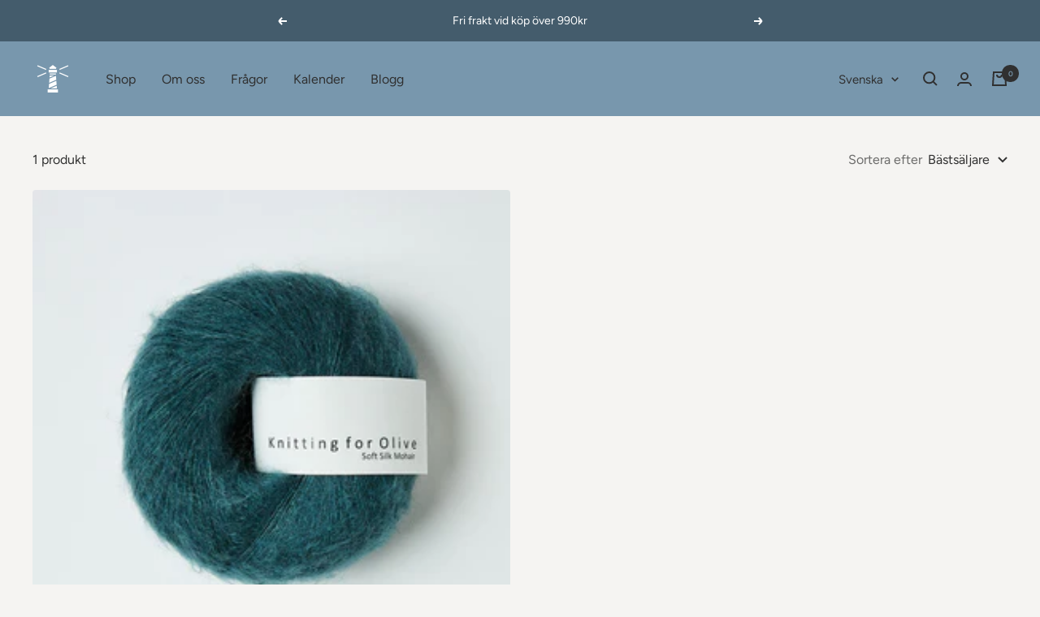

--- FILE ---
content_type: text/javascript
request_url: https://cdn.starapps.studio/apps/vsk/60garnernord-se/data.js
body_size: 10689
content:
"use strict";"undefined"==typeof window.starapps_data&&(window.starapps_data={}),"undefined"==typeof window.starapps_data.product_groups&&(window.starapps_data.product_groups=[{"id":3786083,"products_preset_id":659995,"collections_swatch":"first_product_image","group_name":"2PLY Jumper Weight - Jamieson \u0026 Smith","option_name":"2PLY Jumper Weight - Jamieson \u0026 Smith","collections_preset_id":659997,"display_position":"top","products_swatch":"first_product_image","mobile_products_preset_id":659995,"mobile_products_swatch":"first_product_image","mobile_collections_preset_id":659997,"mobile_collections_swatch":"first_product_image","same_products_preset_for_mobile":true,"same_collections_preset_for_mobile":true,"option_values":[{"id":7340882723046,"option_value":null,"handle":"2ply-jumper-weight1","published":true,"swatch_src":"No","swatch_value":null},{"id":7340882755814,"option_value":null,"handle":"2ply-jumper-weight-1a","published":true,"swatch_src":"No","swatch_value":null},{"id":7340882788582,"option_value":null,"handle":"2ply-jumper-weight-3","published":true,"swatch_src":"No","swatch_value":null},{"id":7340882821350,"option_value":null,"handle":"2ply-jumper-weight-2","published":true,"swatch_src":"No","swatch_value":null},{"id":7340882886886,"option_value":null,"handle":"2ply-jumper-weight-4","published":true,"swatch_src":"No","swatch_value":null},{"id":7340882952422,"option_value":null,"handle":"2ply-jumper-weight-5","published":true,"swatch_src":"No","swatch_value":null},{"id":7340882985190,"option_value":null,"handle":"2ply-jumper-weight-14","published":true,"swatch_src":"No","swatch_value":null},{"id":7340883017958,"option_value":null,"handle":"2ply-jumper-weight-18","published":true,"swatch_src":"No","swatch_value":null},{"id":7340883050726,"option_value":null,"handle":"2ply-jumper-weight-21","published":true,"swatch_src":"No","swatch_value":null},{"id":7340883116262,"option_value":null,"handle":"2ply-jumper-weight-20","published":true,"swatch_src":"No","swatch_value":null},{"id":7340883149030,"option_value":null,"handle":"2ply-jumper-weight-23","published":true,"swatch_src":"No","swatch_value":null},{"id":7340883443942,"option_value":null,"handle":"2ply-jumper-weight-27","published":true,"swatch_src":"No","swatch_value":null},{"id":7340883476710,"option_value":null,"handle":"2ply-jumper-weight-28","published":true,"swatch_src":"No","swatch_value":null},{"id":7340883542246,"option_value":null,"handle":"2ply-jumper-weight-32","published":true,"swatch_src":"No","swatch_value":null},{"id":7340883575014,"option_value":null,"handle":"2ply-jumper-weight-29-mix","published":true,"swatch_src":"No","swatch_value":null},{"id":7340883607782,"option_value":null,"handle":"2ply-jumper-weight-34","published":true,"swatch_src":"No","swatch_value":null},{"id":7340883640550,"option_value":null,"handle":"2ply-jumper-weight-36","published":true,"swatch_src":"No","swatch_value":null},{"id":7340883706086,"option_value":null,"handle":"2ply-jumper-weight-43","published":true,"swatch_src":"No","swatch_value":null},{"id":7340883738854,"option_value":null,"handle":"2ply-jumper-weight-44","published":true,"swatch_src":"No","swatch_value":null},{"id":7340883771622,"option_value":null,"handle":"copy-of-2ply-jumper-weight-49","published":true,"swatch_src":"No","swatch_value":null},{"id":7340883804390,"option_value":null,"handle":"2ply-jumper-weight-47","published":true,"swatch_src":"No","swatch_value":null},{"id":7340883869926,"option_value":null,"handle":"2ply-jumper-weight-52","published":true,"swatch_src":"No","swatch_value":null},{"id":7340883902694,"option_value":null,"handle":"2ply-jumper-weight-53","published":true,"swatch_src":"No","swatch_value":null},{"id":7340883935462,"option_value":null,"handle":"2ply-jumper-weight-54","published":true,"swatch_src":"No","swatch_value":null},{"id":7340884000998,"option_value":null,"handle":"2ply-jumper-weight-65","published":true,"swatch_src":"No","swatch_value":null},{"id":7340884033766,"option_value":null,"handle":"2ply-jumper-weight-66","published":true,"swatch_src":"No","swatch_value":null},{"id":7340884066534,"option_value":null,"handle":"2ply-jumper-weight-75","published":true,"swatch_src":"No","swatch_value":null},{"id":7340884132070,"option_value":null,"handle":"2ply-jumper-weight-72","published":true,"swatch_src":"No","swatch_value":null},{"id":7340884197606,"option_value":null,"handle":"2ply-jumper-weight-71","published":true,"swatch_src":"No","swatch_value":null},{"id":7340884230374,"option_value":null,"handle":"2ply-jumper-weight-78","published":true,"swatch_src":"No","swatch_value":null},{"id":7340884263142,"option_value":null,"handle":"2ply-jumper-weight-80","published":true,"swatch_src":"No","swatch_value":null},{"id":7340884295910,"option_value":null,"handle":"2ply-jumper-weight-81","published":true,"swatch_src":"No","swatch_value":null},{"id":7340884361446,"option_value":null,"handle":"2ply-jumper-weight-82","published":true,"swatch_src":"No","swatch_value":null},{"id":7340884426982,"option_value":null,"handle":"2ply-jumper-weight-87","published":true,"swatch_src":"No","swatch_value":null},{"id":7340884459750,"option_value":null,"handle":"2ply-jumper-weight-93","published":true,"swatch_src":"No","swatch_value":null},{"id":7340884492518,"option_value":null,"handle":"2ply-jumper-weight-90","published":true,"swatch_src":"No","swatch_value":null},{"id":7340884558054,"option_value":null,"handle":"2ply-jumper-weight-95","published":true,"swatch_src":"No","swatch_value":null},{"id":7340884590822,"option_value":null,"handle":"2ply-jumper-weight-91","published":true,"swatch_src":"No","swatch_value":null},{"id":7340884656358,"option_value":null,"handle":"2ply-jumper-weight-96","published":true,"swatch_src":"No","swatch_value":null},{"id":7340884754662,"option_value":null,"handle":"2ply-jumper-weight-101","published":true,"swatch_src":"No","swatch_value":null},{"id":7340884787430,"option_value":null,"handle":"2ply-jumper-weight-118","published":true,"swatch_src":"No","swatch_value":null},{"id":7340884852966,"option_value":null,"handle":"2ply-jumper-weight-121","published":true,"swatch_src":"No","swatch_value":null},{"id":7340884885734,"option_value":null,"handle":"2ply-jumper-weight-122","published":true,"swatch_src":"No","swatch_value":null},{"id":7340884951270,"option_value":null,"handle":"2ply-jumper-weight-125","published":true,"swatch_src":"No","swatch_value":null},{"id":7340884984038,"option_value":null,"handle":"2ply-jumper-weight-123","published":true,"swatch_src":"No","swatch_value":null},{"id":7340885016806,"option_value":null,"handle":"2ply-jumper-weight132","published":true,"swatch_src":"No","swatch_value":null},{"id":7340885049574,"option_value":null,"handle":"2ply-jumper-weight-131","published":true,"swatch_src":"No","swatch_value":null},{"id":7340885082342,"option_value":null,"handle":"2ply-jumper-weight-134","published":true,"swatch_src":"No","swatch_value":null},{"id":7340885115110,"option_value":null,"handle":"2ply-jumper-weight-141","published":true,"swatch_src":"No","swatch_value":null},{"id":7340885147878,"option_value":null,"handle":"2ply-jumper-weight-142","published":true,"swatch_src":"No","swatch_value":null},{"id":7340885213414,"option_value":null,"handle":"2ply-jumper-weight-202","published":true,"swatch_src":"No","swatch_value":null},{"id":7340885246182,"option_value":null,"handle":"2ply-jumper-weight-203","published":true,"swatch_src":"No","swatch_value":null},{"id":7340885278950,"option_value":null,"handle":"2ply-jumper-weight-1280","published":true,"swatch_src":"No","swatch_value":null},{"id":7340885311718,"option_value":null,"handle":"2ply-jumper-weight-1281","published":true,"swatch_src":"No","swatch_value":null},{"id":7340885344486,"option_value":null,"handle":"2ply-jumper-weight-fc52","published":true,"swatch_src":"No","swatch_value":null},{"id":7340885410022,"option_value":null,"handle":"2ply-jumper-weight-1282","published":true,"swatch_src":"No","swatch_value":null},{"id":7340885442790,"option_value":null,"handle":"2ply-jumper-weight-1283","published":true,"swatch_src":"No","swatch_value":null},{"id":7340885508326,"option_value":null,"handle":"2ply-jumper-weight-1403","published":true,"swatch_src":"No","swatch_value":null},{"id":7340885573862,"option_value":null,"handle":"2ply-jumper-weight-9097","published":true,"swatch_src":"No","swatch_value":null},{"id":7340885639398,"option_value":null,"handle":"2ply-jumper-weight-9144","published":true,"swatch_src":"No","swatch_value":null},{"id":7340886065382,"option_value":null,"handle":"2ply-jumper-weight-9113","published":true,"swatch_src":"No","swatch_value":null},{"id":7340886130918,"option_value":null,"handle":"2ply-jumper-weight-fc7","published":true,"swatch_src":"No","swatch_value":null},{"id":7340886163686,"option_value":null,"handle":"2ply-jumper-weight-fc6","published":true,"swatch_src":"No","swatch_value":null},{"id":7340886196454,"option_value":null,"handle":"2ply-jumper-weight-fc11","published":true,"swatch_src":"No","swatch_value":null},{"id":7340886261990,"option_value":null,"handle":"2ply-jumper-weight-fc14","published":true,"swatch_src":"No","swatch_value":null},{"id":7340886294758,"option_value":null,"handle":"2ply-jumper-weight-fc12","published":true,"swatch_src":"No","swatch_value":null},{"id":7340886360294,"option_value":null,"handle":"2ply-jumper-weight-fc9","published":true,"swatch_src":"No","swatch_value":null},{"id":7340886425830,"option_value":null,"handle":"2ply-jumper-weight-15","published":true,"swatch_src":"No","swatch_value":null},{"id":7340886458598,"option_value":null,"handle":"2ply-jumper-weight-fc21","published":true,"swatch_src":"No","swatch_value":null},{"id":7340886491366,"option_value":null,"handle":"2ply-jumper-weight-fc22","published":true,"swatch_src":"No","swatch_value":null},{"id":7340886524134,"option_value":null,"handle":"2ply-jumper-weight-fc34","published":true,"swatch_src":"No","swatch_value":null},{"id":7340886556902,"option_value":null,"handle":"2ply-jumper-weight-fc24","published":true,"swatch_src":"No","swatch_value":null},{"id":7340886622438,"option_value":null,"handle":"2ply-jumper-weight-366","published":true,"swatch_src":"No","swatch_value":null},{"id":7340886655206,"option_value":null,"handle":"2ply-jumper-weight-fc41","published":true,"swatch_src":"No","swatch_value":null},{"id":7340886720742,"option_value":null,"handle":"2ply-jumper-weight-fc39","published":true,"swatch_src":"No","swatch_value":null},{"id":7340886753510,"option_value":null,"handle":"2ply-jumper-weight-fc38","published":true,"swatch_src":"No","swatch_value":null},{"id":7340886819046,"option_value":null,"handle":"2ply-jumper-weight-fc44","published":true,"swatch_src":"No","swatch_value":null},{"id":7340886851814,"option_value":null,"handle":"2ply-jumper-weight-fc45","published":true,"swatch_src":"No","swatch_value":null},{"id":7340886950118,"option_value":null,"handle":"2ply-jumper-weight-fc50","published":true,"swatch_src":"No","swatch_value":null},{"id":7340886982886,"option_value":null,"handle":"2ply-jumper-weight-fc55","published":true,"swatch_src":"No","swatch_value":null},{"id":7340887048422,"option_value":null,"handle":"2ply-jumper-weight-fc56","published":true,"swatch_src":"No","swatch_value":null},{"id":7340887113958,"option_value":null,"handle":"2ply-jumper-weight-fc58","published":true,"swatch_src":"No","swatch_value":null},{"id":7340887146726,"option_value":null,"handle":"2ply-jumper-weight-fc61","published":true,"swatch_src":"No","swatch_value":null},{"id":7340887179494,"option_value":null,"handle":"2ply-jumper-weight-fc62","published":true,"swatch_src":"No","swatch_value":null},{"id":7340887212262,"option_value":null,"handle":"2ply-jumper-weight-fc64","published":true,"swatch_src":"No","swatch_value":null},{"id":7340890030310,"option_value":null,"handle":"2ply-jumper-weight-77","published":true,"swatch_src":"No","swatch_value":null},{"id":7340890095846,"option_value":null,"handle":"2ply-jumper-weight-fc-47","published":true,"swatch_src":"No","swatch_value":null},{"id":7340890128614,"option_value":null,"handle":"2ply-jumper-weight-1284","published":true,"swatch_src":"No","swatch_value":null},{"id":7340890161382,"option_value":null,"handle":"2ply-jumper-weight-133","published":true,"swatch_src":"No","swatch_value":null},{"id":7340906250470,"option_value":null,"handle":"2ply-jumper-weight-fc46","published":true,"swatch_src":"No","swatch_value":null},{"id":7780872552678,"option_value":null,"handle":"2ply-jumper-weight-51","published":true,"swatch_src":"No","swatch_value":null},{"id":7780881465574,"option_value":null,"handle":"2ply-jumper-weight-fc-61-light-blue-grey-mix","published":false,"swatch_src":"No","swatch_value":null},{"id":7780887068902,"option_value":null,"handle":"kopia-av-2ply-jumper-weight-79","published":true,"swatch_src":"No","swatch_value":null},{"id":7780890214630,"option_value":null,"handle":"2ply-jumper-weight-16","published":true,"swatch_src":"No","swatch_value":null},{"id":8564188053850,"option_value":null,"handle":"kopia-av-2ply-jumper-weight-118","published":true,"swatch_src":"No","swatch_value":null}]},{"id":3785070,"products_preset_id":659995,"collections_swatch":"first_product_image","group_name":"2PLY Supreme Lace Weight - Jamieson \u0026 Smith","option_name":"2PLY Supreme Lace Weight - Jamieson \u0026 Smith","collections_preset_id":659997,"display_position":"top","products_swatch":"first_product_image","mobile_products_preset_id":659995,"mobile_products_swatch":"first_product_image","mobile_collections_preset_id":659997,"mobile_collections_swatch":"first_product_image","same_products_preset_for_mobile":true,"same_collections_preset_for_mobile":true,"option_values":[{"id":7340878364902,"option_value":null,"handle":"2ply-supreme-lace-weight-grey","published":true,"swatch_src":"No","swatch_value":null},{"id":7340878397670,"option_value":null,"handle":"2ply-supreme-lace-weight-moorit","published":true,"swatch_src":"No","swatch_value":null},{"id":7340878463206,"option_value":null,"handle":"2ply-supreme-lace-weight-fawn","published":true,"swatch_src":"No","swatch_value":null},{"id":7340878528742,"option_value":null,"handle":"2ply-supreme-lace-weight-white","published":true,"swatch_src":"No","swatch_value":null},{"id":7340878561510,"option_value":null,"handle":"2ply-supreme-lace-weight-black","published":true,"swatch_src":"No","swatch_value":null}]},{"id":3786170,"products_preset_id":659995,"collections_swatch":"first_product_image","group_name":"Boa lång med korta lockar - Atelje Guldtackan","option_name":"Boa lång med korta lockar - Atelje Guldtackan","collections_preset_id":659997,"display_position":"top","products_swatch":"first_product_image","mobile_products_preset_id":659995,"mobile_products_swatch":"first_product_image","mobile_collections_preset_id":659997,"mobile_collections_swatch":"first_product_image","same_products_preset_for_mobile":true,"same_collections_preset_for_mobile":true,"option_values":[{"id":7340906053862,"option_value":null,"handle":"boa-lang-med-korta-lockar-vit","published":true,"swatch_src":"No","swatch_value":null},{"id":7340905988326,"option_value":null,"handle":"boa-lang-med-korta-lockar-gra","published":true,"swatch_src":"No","swatch_value":null}]},{"id":3785162,"products_preset_id":659995,"collections_swatch":"first_product_image","group_name":"British Breeds - British Breeds","option_name":"British Breeds - British Breeds","collections_preset_id":659997,"display_position":"top","products_swatch":"first_product_image","mobile_products_preset_id":659995,"mobile_products_swatch":"first_product_image","mobile_collections_preset_id":659997,"mobile_collections_swatch":"first_product_image","same_products_preset_for_mobile":true,"same_collections_preset_for_mobile":true,"option_values":[{"id":7340888981734,"option_value":null,"handle":"british-breeds-chesnut-grande","published":true,"swatch_src":"No","swatch_value":null},{"id":7340889014502,"option_value":null,"handle":"british-breeds-dark-apple-grande","published":true,"swatch_src":"No","swatch_value":null},{"id":7340889047270,"option_value":null,"handle":"british-breeds-eau-de-nil-grand","published":true,"swatch_src":"No","swatch_value":null},{"id":7340889080038,"option_value":null,"handle":"british-breeds-lime-flower-grande","published":true,"swatch_src":"No","swatch_value":null},{"id":7340889145574,"option_value":null,"handle":"british-breeds-mallard","published":true,"swatch_src":"No","swatch_value":null},{"id":7340889178342,"option_value":null,"handle":"british-breeds-mulberry-grande","published":true,"swatch_src":"No","swatch_value":null},{"id":7340889243878,"option_value":null,"handle":"british-breeds-quince-grand","published":true,"swatch_src":"No","swatch_value":null},{"id":7340889276646,"option_value":null,"handle":"british-breeds-raw-grande","published":true,"swatch_src":"No","swatch_value":null},{"id":7340889309414,"option_value":null,"handle":"british-breeds-rose","published":true,"swatch_src":"No","swatch_value":null},{"id":7340889374950,"option_value":null,"handle":"british-breeds-russet-grande","published":true,"swatch_src":"No","swatch_value":null},{"id":7340889407718,"option_value":null,"handle":"british-breeds-woad-grande","published":true,"swatch_src":"No","swatch_value":null},{"id":7340889440486,"option_value":null,"handle":"british-breeds-wood-grande","published":true,"swatch_src":"No","swatch_value":null},{"id":7340893307110,"option_value":null,"handle":"foxglove","published":true,"swatch_src":"No","swatch_value":null},{"id":7340893339878,"option_value":null,"handle":"blossom","published":true,"swatch_src":"No","swatch_value":null},{"id":7340893372646,"option_value":null,"handle":"pale-oak","published":true,"swatch_src":"No","swatch_value":null},{"id":7340893405414,"option_value":null,"handle":"silver-birch","published":true,"swatch_src":"No","swatch_value":null},{"id":7340910117094,"option_value":null,"handle":"corncockle","published":true,"swatch_src":"No","swatch_value":null},{"id":7340910149862,"option_value":null,"handle":"thistle-1","published":true,"swatch_src":"No","swatch_value":null},{"id":7340910182630,"option_value":null,"handle":"evergreen","published":true,"swatch_src":"No","swatch_value":null},{"id":7340910215398,"option_value":null,"handle":"dahlia","published":true,"swatch_src":"No","swatch_value":null},{"id":7774379606246,"option_value":null,"handle":"copy-of-british-breeds-lime-flower-grande","published":true,"swatch_src":"No","swatch_value":null},{"id":7774390485222,"option_value":null,"handle":"british-breeds-ocean","published":true,"swatch_src":"No","swatch_value":null},{"id":7774391369958,"option_value":null,"handle":"british-breeds-seagrass","published":true,"swatch_src":"No","swatch_value":null},{"id":7774391664870,"option_value":null,"handle":"british-breeds-willow","published":true,"swatch_src":"No","swatch_value":null},{"id":7774392352998,"option_value":null,"handle":"british-breeds-storm","published":true,"swatch_src":"No","swatch_value":null},{"id":7774392713446,"option_value":null,"handle":"british-breeds-walnut","published":true,"swatch_src":"No","swatch_value":null}]},{"id":3784950,"products_preset_id":659995,"collections_swatch":"first_product_image","group_name":"Cashmere - Knitting for Olive","option_name":"Cashmere - Knitting for Olive","collections_preset_id":null,"display_position":"top","products_swatch":"first_product_image","mobile_products_preset_id":659995,"mobile_products_swatch":"first_product_image","mobile_collections_preset_id":null,"mobile_collections_swatch":"first_product_image","same_products_preset_for_mobile":true,"same_collections_preset_for_mobile":true,"option_values":[{"id":7340911886566,"option_value":null,"handle":"cashmere-brun-bjorn-brown-bear","published":false,"swatch_src":"No","swatch_value":null},{"id":7340911952102,"option_value":null,"handle":"cashmere-hor-linen","published":true,"swatch_src":"No","swatch_value":null},{"id":7340911984870,"option_value":null,"handle":"cashmere-skifergra-slate-gray","published":true,"swatch_src":"No","swatch_value":null},{"id":7340915130598,"option_value":null,"handle":"cashmere-nordstrand-nordic-beach","published":true,"swatch_src":"No","swatch_value":null},{"id":7340915196134,"option_value":null,"handle":"cashmere-brun-bjorn-brown-bear-1","published":true,"swatch_src":"No","swatch_value":null},{"id":7340915294438,"option_value":null,"handle":"cashmere-sten-stone-1","published":true,"swatch_src":"No","swatch_value":null},{"id":7340915327206,"option_value":null,"handle":"cashmere-flode-cream-1","published":true,"swatch_src":"No","swatch_value":null},{"id":7340915359974,"option_value":null,"handle":"cashmere-stovet-duebla-dusty-dove-blue-1","published":true,"swatch_src":"No","swatch_value":null},{"id":7340915392742,"option_value":null,"handle":"cashmere-pudderbla-soft-blue-1","published":true,"swatch_src":"No","swatch_value":null},{"id":7340915458278,"option_value":null,"handle":"cashmere-rosa-ler-rose-clay-1","published":true,"swatch_src":"No","swatch_value":null},{"id":7340915491046,"option_value":null,"handle":"cashmere-pudder-powder-1","published":true,"swatch_src":"No","swatch_value":null},{"id":7340915523814,"option_value":null,"handle":"cashmere-marinebla-navy-blue-1","published":true,"swatch_src":"No","swatch_value":null},{"id":7777050231014,"option_value":null,"handle":"hor-linen-cashmere","published":false,"swatch_src":"No","swatch_value":null},{"id":7340915261670,"option_value":null,"handle":"cashmere-lammegra-gray-lamb-1","published":true,"swatch_src":"No","swatch_value":null},{"id":7340911919334,"option_value":null,"handle":"cashmere-bark-bark","published":true,"swatch_src":"No","swatch_value":null},{"id":7542473785574,"option_value":null,"handle":"merino-bark","published":true,"swatch_src":"No","swatch_value":null}]},{"id":3786166,"products_preset_id":659995,"collections_swatch":"first_product_image","group_name":"Fårskinn - Sätesborg","option_name":"Fårskinn - Sätesborg","collections_preset_id":659997,"display_position":"top","products_swatch":"first_product_image","mobile_products_preset_id":659995,"mobile_products_swatch":"first_product_image","mobile_collections_preset_id":659997,"mobile_collections_swatch":"first_product_image","same_products_preset_for_mobile":true,"same_collections_preset_for_mobile":true,"option_values":[{"id":7772973826278,"option_value":null,"handle":"farskinn","published":false,"swatch_src":"No","swatch_value":null},{"id":7772978118886,"option_value":null,"handle":"farskinn-2","published":false,"swatch_src":"No","swatch_value":null},{"id":7772979593446,"option_value":null,"handle":"farskinn-3","published":false,"swatch_src":"No","swatch_value":null},{"id":7772981002470,"option_value":null,"handle":"farskinn-4","published":false,"swatch_src":"No","swatch_value":null},{"id":7772981362918,"option_value":null,"handle":"farskinn-5","published":false,"swatch_src":"No","swatch_value":null},{"id":7772981952742,"option_value":null,"handle":"farskinn-6","published":false,"swatch_src":"No","swatch_value":null},{"id":7772982903014,"option_value":null,"handle":"farskinn-7","published":false,"swatch_src":"No","swatch_value":null},{"id":8138623025382,"option_value":null,"handle":"farskinn-27-vitt","published":false,"swatch_src":"No","swatch_value":null}]},{"id":3786209,"products_preset_id":659995,"collections_swatch":"first_product_image","group_name":"Fårskinnskudde - Sätersborg","option_name":"","collections_preset_id":659997,"display_position":"top","products_swatch":"first_product_image","mobile_products_preset_id":659995,"mobile_products_swatch":"first_product_image","mobile_collections_preset_id":659997,"mobile_collections_swatch":"first_product_image","same_products_preset_for_mobile":true,"same_collections_preset_for_mobile":true,"option_values":[{"id":7772991455462,"option_value":null,"handle":"farkudde-1","published":true,"swatch_src":"No","swatch_value":null}]},{"id":3784419,"products_preset_id":659995,"collections_swatch":"first_product_image","group_name":"Heavy Merino - Knitting for Olive","option_name":"Heavy Merino - Knitting for Olive","collections_preset_id":659997,"display_position":"top","products_swatch":"first_product_image","mobile_products_preset_id":659995,"mobile_products_swatch":"first_product_image","mobile_collections_preset_id":659997,"mobile_collections_swatch":"first_product_image","same_products_preset_for_mobile":true,"same_collections_preset_for_mobile":true,"option_values":[{"id":7340905496806,"option_value":null,"handle":"slate-green-skifergron-heavy-merino","published":true,"swatch_src":"No","swatch_value":null},{"id":7340905529574,"option_value":null,"handle":"marzipan-marcipan-heavy-merino","published":true,"swatch_src":"No","swatch_value":null},{"id":7340906479846,"option_value":null,"handle":"natur-nature-heavy-merino","published":true,"swatch_src":"No","swatch_value":null},{"id":7340906512614,"option_value":null,"handle":"stovet-petroleumsbla-dusty-petr-blue-heavy-merino","published":true,"swatch_src":"No","swatch_value":null},{"id":7340906545382,"option_value":null,"handle":"lys-cognac-soft-cognac-heavy-merino","published":true,"swatch_src":"No","swatch_value":null},{"id":7340914213094,"option_value":null,"handle":"mork-okker-dark-ocher-heavy-merino","published":false,"swatch_src":"No","swatch_value":null},{"id":7340914376934,"option_value":null,"handle":"pudderaqua-soft-aqua-heavy-merino","published":false,"swatch_src":"No","swatch_value":null},{"id":7340914540774,"option_value":null,"handle":"hasselnod-hazel-heavy-merino","published":false,"swatch_src":"No","swatch_value":null},{"id":7340914573542,"option_value":null,"handle":"fennikelfro-fennel-seed-heavy-merino","published":true,"swatch_src":"No","swatch_value":null},{"id":7340914606310,"option_value":null,"handle":"kamel-camel-heavy-merino","published":true,"swatch_src":"No","swatch_value":null},{"id":7340914639078,"option_value":null,"handle":"puddergra-soft-gray-heavy-merino","published":true,"swatch_src":"No","swatch_value":null},{"id":7340914671846,"option_value":null,"handle":"blod-nougat-brown-nougat-heavy-merino","published":true,"swatch_src":"No","swatch_value":null},{"id":7340914704614,"option_value":null,"handle":"sten-stone-heavy-merino","published":true,"swatch_src":"No","swatch_value":null},{"id":7340914737382,"option_value":null,"handle":"stovet-honning-dusty-honey-heavy-merino","published":true,"swatch_src":"No","swatch_value":null},{"id":7340914770150,"option_value":null,"handle":"trenchcoat-heavy-merino","published":true,"swatch_src":"No","swatch_value":null},{"id":7542493315302,"option_value":null,"handle":"heavy-merino-rose-clay","published":true,"swatch_src":"No","swatch_value":null},{"id":7542493610214,"option_value":null,"handle":"heavy-merino-rust","published":true,"swatch_src":"No","swatch_value":null},{"id":7542493806822,"option_value":null,"handle":"heavy-merino-copper","published":true,"swatch_src":"No","swatch_value":null},{"id":7542494101734,"option_value":null,"handle":"heavy-merino-bark","published":true,"swatch_src":"No","swatch_value":null},{"id":7542494626022,"option_value":null,"handle":"heavy-merino-brown-bear","published":true,"swatch_src":"No","swatch_value":null},{"id":7340914802918,"option_value":null,"handle":"marinebla-navy-blue-heavy-merino","published":true,"swatch_src":"No","swatch_value":null},{"id":7340914835686,"option_value":null,"handle":"nordstrand-nordic-beach-heavy-merino","published":true,"swatch_src":"No","swatch_value":null},{"id":7340914868454,"option_value":null,"handle":"champignonrosa-mushroom-rose-heavy-merino","published":true,"swatch_src":"No","swatch_value":null},{"id":7340914933990,"option_value":null,"handle":"deep-petroleum-blue-heavy-merino","published":true,"swatch_src":"No","swatch_value":null},{"id":7340914966758,"option_value":null,"handle":"pearl-grey-heavy-merino","published":true,"swatch_src":"No","swatch_value":null},{"id":7542487843046,"option_value":null,"handle":"heavy-merino-cream","published":true,"swatch_src":"No","swatch_value":null},{"id":7542488563942,"option_value":null,"handle":"heavy-merino-soft-aqua","published":true,"swatch_src":"No","swatch_value":null},{"id":7542489022694,"option_value":null,"handle":"heavy-merino-oatmeal","published":true,"swatch_src":"No","swatch_value":null},{"id":7542489743590,"option_value":null,"handle":"heavy-merino-dusty-moose","published":true,"swatch_src":"No","swatch_value":null},{"id":7542490267878,"option_value":null,"handle":"heavy-merino-soil","published":true,"swatch_src":"No","swatch_value":null},{"id":7542490890470,"option_value":null,"handle":"copy-of-heavy-merino-slate-gray","published":true,"swatch_src":"No","swatch_value":null},{"id":7542491414758,"option_value":null,"handle":"heavy-merino-plum-clay","published":true,"swatch_src":"No","swatch_value":null},{"id":7542491807974,"option_value":null,"handle":"heavy-merino-dark-moose","published":true,"swatch_src":"No","swatch_value":null},{"id":7542492332262,"option_value":null,"handle":"heavy-merino-bordeaux","published":true,"swatch_src":"No","swatch_value":null},{"id":7542492561638,"option_value":null,"handle":"heavy-merino-terracotta-rose","published":true,"swatch_src":"No","swatch_value":null},{"id":7542495445222,"option_value":null,"handle":"heavy-merino-dusty-artichoke","published":true,"swatch_src":"No","swatch_value":null},{"id":7542495805670,"option_value":null,"handle":"heavy-merino-dusty-olive","published":false,"swatch_src":"No","swatch_value":null},{"id":7542499213542,"option_value":null,"handle":"midnight-soft-silk-mohair","published":true,"swatch_src":"No","swatch_value":null},{"id":7776104743142,"option_value":null,"handle":"isbla-ice-blue-heavy-merino","published":true,"swatch_src":"No","swatch_value":null},{"id":7776121979110,"option_value":null,"handle":"hvede-wheat-heavy-merino","published":true,"swatch_src":"No","swatch_value":null},{"id":7776115982566,"option_value":null,"handle":"granatable-pomegranate-heavy-merino","published":false,"swatch_src":"No","swatch_value":null},{"id":7776132432102,"option_value":null,"handle":"hyldeblomst-elderflower-heavy-merino","published":false,"swatch_src":"No","swatch_value":null},{"id":7776139706598,"option_value":null,"handle":"lammegra-grey-lamb-heavy-merino","published":true,"swatch_src":"No","swatch_value":null},{"id":7776143769830,"option_value":null,"handle":"jord-heavy-merino","published":true,"swatch_src":"No","swatch_value":null},{"id":7776177258726,"option_value":null,"handle":"stovet-oliven-dusty-olive-heavy-merino","published":true,"swatch_src":"No","swatch_value":null},{"id":7776182993126,"option_value":null,"handle":"kopia-av-sky-cloud-heavy-merino","published":true,"swatch_src":"No","swatch_value":null},{"id":8422890996058,"option_value":null,"handle":"blood-orange-heavy-merino","published":true,"swatch_src":"No","swatch_value":null},{"id":8501124989274,"option_value":null,"handle":"snefnug-snowflake-heavy-merino","published":true,"swatch_src":"No","swatch_value":null},{"id":8501125513562,"option_value":null,"handle":"ballerina-ballerina-heavy-merino","published":true,"swatch_src":"No","swatch_value":null},{"id":8501125841242,"option_value":null,"handle":"bellis-pink-pink-daisies-heavy-merino","published":true,"swatch_src":"No","swatch_value":null},{"id":8501126299994,"option_value":null,"handle":"bla-jeans-blue-jeans-heavy-merino","published":true,"swatch_src":"No","swatch_value":null},{"id":8501126496602,"option_value":null,"handle":"blahval-blue-whale-heavy-merino","published":true,"swatch_src":"No","swatch_value":null},{"id":8501126824282,"option_value":null,"handle":"valmuebla-poppy-blue-heavy-merino","published":true,"swatch_src":"No","swatch_value":null},{"id":8501127053658,"option_value":null,"handle":"aerteskud-pea-shoots-heavy-merino","published":true,"swatch_src":"No","swatch_value":null}]},{"id":3785185,"products_preset_id":659995,"collections_swatch":"first_product_image","group_name":"Kalinka - Kalinka","option_name":"Kalinka - Kalinka","collections_preset_id":659997,"display_position":"top","products_swatch":"first_product_image","mobile_products_preset_id":659995,"mobile_products_swatch":"first_product_image","mobile_collections_preset_id":659997,"mobile_collections_swatch":"first_product_image","same_products_preset_for_mobile":true,"same_collections_preset_for_mobile":true,"option_values":[{"id":7340896452838,"option_value":null,"handle":"kalinka-oliv","published":true,"swatch_src":"No","swatch_value":null},{"id":7340896485606,"option_value":null,"handle":"kalinka-lime","published":true,"swatch_src":"No","swatch_value":null},{"id":7340896518374,"option_value":null,"handle":"kalinka-jord","published":true,"swatch_src":"No","swatch_value":null},{"id":7340896551142,"option_value":null,"handle":"kalinka-cyan","published":true,"swatch_src":"No","swatch_value":null},{"id":7340896583910,"option_value":null,"handle":"kalinka-mullvad","published":true,"swatch_src":"No","swatch_value":null},{"id":7340896616678,"option_value":null,"handle":"kalinka-emilia","published":true,"swatch_src":"No","swatch_value":null},{"id":7340896649446,"option_value":null,"handle":"kalinka-bla","published":true,"swatch_src":"No","swatch_value":null},{"id":7340896682214,"option_value":null,"handle":"kalinka-antracitgra","published":true,"swatch_src":"No","swatch_value":null},{"id":7340896714982,"option_value":null,"handle":"kalinka-syren","published":true,"swatch_src":"No","swatch_value":null},{"id":7340896747750,"option_value":null,"handle":"kalinka-cyklamen","published":true,"swatch_src":"No","swatch_value":null},{"id":7340896780518,"option_value":null,"handle":"kalinka-silvergra","published":true,"swatch_src":"No","swatch_value":null},{"id":7340896813286,"option_value":null,"handle":"kalinka-svart","published":true,"swatch_src":"No","swatch_value":null},{"id":7340896846054,"option_value":null,"handle":"kalinka-natur","published":true,"swatch_src":"No","swatch_value":null},{"id":7340896878822,"option_value":null,"handle":"kalinka-vit","published":true,"swatch_src":"No","swatch_value":null},{"id":7340896911590,"option_value":null,"handle":"kalinka-hostanemon","published":true,"swatch_src":"No","swatch_value":null},{"id":7340896944358,"option_value":null,"handle":"kalinka-cikoria","published":true,"swatch_src":"No","swatch_value":null},{"id":7340897992934,"option_value":null,"handle":"kalinka-salvia","published":true,"swatch_src":"No","swatch_value":null},{"id":7542497312998,"option_value":null,"handle":"kalinka-bordeaux","published":true,"swatch_src":"No","swatch_value":null},{"id":7780941758694,"option_value":null,"handle":"kalinka-daggkapa-1","published":true,"swatch_src":"No","swatch_value":null},{"id":7780947198182,"option_value":null,"handle":"kalinka-skog","published":true,"swatch_src":"No","swatch_value":null},{"id":7780949393638,"option_value":null,"handle":"kalinka-rod","published":true,"swatch_src":"No","swatch_value":null},{"id":7780953129190,"option_value":null,"handle":"kalinka-marin","published":false,"swatch_src":"No","swatch_value":null},{"id":8474352222554,"option_value":null,"handle":"kopia-av-kalinka-cyklamen","published":true,"swatch_src":"No","swatch_value":null},{"id":7340912705766,"option_value":null,"handle":"gra","published":true,"swatch_src":"No","swatch_value":null},{"id":7340898451686,"option_value":null,"handle":"kongo","published":true,"swatch_src":"No","swatch_value":null},{"id":7340911067366,"option_value":null,"handle":"kalinka-guldockra","published":false,"swatch_src":"No","swatch_value":null},{"id":7340911034598,"option_value":null,"handle":"kalinka-stereo","published":true,"swatch_src":"No","swatch_value":null}]},{"id":3776859,"products_preset_id":659995,"collections_swatch":"first_product_image","group_name":"Merino - Knitting for Olive","option_name":"Merino - Knitting for Olive","collections_preset_id":659997,"display_position":"top","products_swatch":"first_product_image","mobile_products_preset_id":659995,"mobile_products_swatch":"first_product_image","mobile_collections_preset_id":659997,"mobile_collections_swatch":"first_product_image","same_products_preset_for_mobile":true,"same_collections_preset_for_mobile":true,"option_values":[{"id":7340901531878,"option_value":null,"handle":"kitt-putty-merino","published":true,"swatch_src":"No","swatch_value":null},{"id":7340901564646,"option_value":null,"handle":"hazel-hasselnot-merino","published":true,"swatch_src":"No","swatch_value":null},{"id":7340901597414,"option_value":null,"handle":"dark-cognac-merino","published":true,"swatch_src":"No","swatch_value":null},{"id":7340901630182,"option_value":null,"handle":"senap-merino","published":true,"swatch_src":"No","swatch_value":null},{"id":7340901695718,"option_value":null,"handle":"rosa-kamel-merino","published":false,"swatch_src":"No","swatch_value":null},{"id":7340901761254,"option_value":null,"handle":"pudder-powder","published":true,"swatch_src":"No","swatch_value":null},{"id":7340901794022,"option_value":null,"handle":"puderrosa-merino","published":true,"swatch_src":"No","swatch_value":null},{"id":7340901859558,"option_value":null,"handle":"bordeaux-merino","published":true,"swatch_src":"No","swatch_value":null},{"id":7340901957862,"option_value":null,"handle":"dusty-dove-blue-merino","published":true,"swatch_src":"No","swatch_value":null},{"id":7340901990630,"option_value":null,"handle":"dusty-petroleum-blue-merino","published":true,"swatch_src":"No","swatch_value":null},{"id":7340902023398,"option_value":null,"handle":"deep-petroleum-blue-merino","published":true,"swatch_src":"No","swatch_value":null},{"id":7340902088934,"option_value":null,"handle":"petroleum-green-merino","published":true,"swatch_src":"No","swatch_value":null},{"id":7340902121702,"option_value":null,"handle":"dusty-aqua-merino","published":true,"swatch_src":"No","swatch_value":null},{"id":7340902154470,"option_value":null,"handle":"dusty-artichoke-merino","published":true,"swatch_src":"No","swatch_value":null},{"id":7340902187238,"option_value":null,"handle":"dusty-olive-merino","published":true,"swatch_src":"No","swatch_value":null},{"id":7340902383846,"option_value":null,"handle":"karamell-merino","published":false,"swatch_src":"No","swatch_value":null},{"id":7340902449382,"option_value":null,"handle":"lakris-merino","published":true,"swatch_src":"No","swatch_value":null},{"id":7340902514918,"option_value":null,"handle":"sand-merino","published":true,"swatch_src":"No","swatch_value":null},{"id":7340902940902,"option_value":null,"handle":"mushroom-rose-merino","published":true,"swatch_src":"No","swatch_value":null},{"id":7340902973670,"option_value":null,"handle":"skiffergra-merino","published":true,"swatch_src":"No","swatch_value":null},{"id":7340903006438,"option_value":null,"handle":"notbrun-merino","published":true,"swatch_src":"No","swatch_value":null},{"id":7340903039206,"option_value":null,"handle":"granitgra-merino","published":true,"swatch_src":"No","swatch_value":null},{"id":7340903071974,"option_value":null,"handle":"skiffergron-merino","published":false,"swatch_src":"No","swatch_value":null},{"id":7340903137510,"option_value":null,"handle":"off-white-heavy-merino","published":false,"swatch_src":"No","swatch_value":null},{"id":7340903170278,"option_value":null,"handle":"powder-heavy-merino","published":true,"swatch_src":"No","swatch_value":null},{"id":7340906873062,"option_value":null,"handle":"mork-elg-dark-moose-merino","published":true,"swatch_src":"No","swatch_value":null},{"id":7340906905830,"option_value":null,"handle":"navy-blue-marinebla-merino","published":true,"swatch_src":"No","swatch_value":null},{"id":7340906938598,"option_value":null,"handle":"nordic-beach-nordstrand-merino","published":true,"swatch_src":"No","swatch_value":null},{"id":7340905464038,"option_value":null,"handle":"marzipan-marcipan-merino","published":true,"swatch_src":"No","swatch_value":null},{"id":7340905955558,"option_value":null,"handle":"hokkaido-merino","published":true,"swatch_src":"No","swatch_value":null},{"id":7340906709222,"option_value":null,"handle":"rodkaelk-robin-merino","published":true,"swatch_src":"No","swatch_value":null},{"id":7340906741990,"option_value":null,"handle":"vilde-baer-wild-berries-merino","published":true,"swatch_src":"No","swatch_value":null},{"id":7340906774758,"option_value":null,"handle":"morkebla-dark-blue-merino","published":true,"swatch_src":"No","swatch_value":null},{"id":7340906807526,"option_value":null,"handle":"granataeble-pomegranate-merin-merino","published":true,"swatch_src":"No","swatch_value":null},{"id":7340906840294,"option_value":null,"handle":"blommerosa-plum-rose-merino","published":true,"swatch_src":"No","swatch_value":null},{"id":7340909854950,"option_value":null,"handle":"naturvhid-merino","published":false,"swatch_src":"No","swatch_value":null},{"id":7340910379238,"option_value":null,"handle":"merino-okkerbrun-ocher-brown","published":true,"swatch_src":"No","swatch_value":null},{"id":7340910412006,"option_value":null,"handle":"merino-blomme-ler-plum-clay","published":true,"swatch_src":"No","swatch_value":null},{"id":7340910444774,"option_value":null,"handle":"merino-stovet-viol-dusty-violette","published":true,"swatch_src":"No","swatch_value":null},{"id":7340910477542,"option_value":null,"handle":"merino-flamingo","published":true,"swatch_src":"No","swatch_value":null},{"id":7340911493350,"option_value":null,"handle":"merino-blid-fersken","published":true,"swatch_src":"No","swatch_value":null},{"id":7340911526118,"option_value":null,"handle":"merino-flode-cream","published":true,"swatch_src":"No","swatch_value":null},{"id":7340911558886,"option_value":null,"handle":"merino-klovergron-clover-green","published":true,"swatch_src":"No","swatch_value":null},{"id":7542446850278,"option_value":null,"handle":"merino-soil","published":true,"swatch_src":"No","swatch_value":null},{"id":7542447341798,"option_value":null,"handle":"pearl-gray-merino","published":true,"swatch_src":"No","swatch_value":null},{"id":7542449963238,"option_value":null,"handle":"oatmeal-merino","published":true,"swatch_src":"No","swatch_value":null},{"id":7542451831014,"option_value":null,"handle":"merino-fennel-seed","published":true,"swatch_src":"No","swatch_value":null},{"id":7542455369958,"option_value":null,"handle":"merino-nature","published":true,"swatch_src":"No","swatch_value":null},{"id":7542455894246,"option_value":null,"handle":"merino-dusty-moose","published":true,"swatch_src":"No","swatch_value":null},{"id":7542457729254,"option_value":null,"handle":"merino-racoon","published":true,"swatch_src":"No","swatch_value":null},{"id":7542458417382,"option_value":null,"handle":"merino-soft-blue","published":true,"swatch_src":"No","swatch_value":null},{"id":7542459007206,"option_value":null,"handle":"merino-slate-green","published":true,"swatch_src":"No","swatch_value":null},{"id":7542459990246,"option_value":null,"handle":"merino-claret","published":true,"swatch_src":"No","swatch_value":null},{"id":7542461366502,"option_value":null,"handle":"merino-dusty-rose","published":true,"swatch_src":"No","swatch_value":null},{"id":7542462120166,"option_value":null,"handle":"merino-rose-clay","published":true,"swatch_src":"No","swatch_value":null},{"id":7542462841062,"option_value":null,"handle":"merino-camel-rose","published":true,"swatch_src":"No","swatch_value":null},{"id":7542463430886,"option_value":null,"handle":"merino-brown-nougat","published":true,"swatch_src":"No","swatch_value":null},{"id":7542464250086,"option_value":null,"handle":"merino-burnt-orange","published":true,"swatch_src":"No","swatch_value":null},{"id":7542465069286,"option_value":null,"handle":"merino-autumn","published":true,"swatch_src":"No","swatch_value":null},{"id":7542466019558,"option_value":null,"handle":"merino-copper","published":true,"swatch_src":"No","swatch_value":null},{"id":7542467002598,"option_value":null,"handle":"merino-ruse","published":true,"swatch_src":"No","swatch_value":null},{"id":7542468313318,"option_value":null,"handle":"merino-caramel","published":true,"swatch_src":"No","swatch_value":null},{"id":7542468870374,"option_value":null,"handle":"merino-camel","published":true,"swatch_src":"No","swatch_value":null},{"id":7542470115558,"option_value":null,"handle":"merino-dusty-honey","published":true,"swatch_src":"No","swatch_value":null},{"id":7542473785574,"option_value":null,"handle":"merino-bark","published":true,"swatch_src":"No","swatch_value":null},{"id":7542474703078,"option_value":null,"handle":"merino-soft-cognac","published":true,"swatch_src":"No","swatch_value":null},{"id":7542475653350,"option_value":null,"handle":"merino-brown-bear","published":true,"swatch_src":"No","swatch_value":null},{"id":7542476669158,"option_value":null,"handle":"merino-dark-ocher","published":true,"swatch_src":"No","swatch_value":null},{"id":7542477390054,"option_value":null,"handle":"merino-mustard","published":true,"swatch_src":"No","swatch_value":null},{"id":7542477619430,"option_value":null,"handle":"merino-quince","published":true,"swatch_src":"No","swatch_value":null},{"id":7542477717734,"option_value":null,"handle":"merino-bottle-green","published":true,"swatch_src":"No","swatch_value":null},{"id":7542479356134,"option_value":null,"handle":"merino-unicorn-purple","published":true,"swatch_src":"No","swatch_value":null},{"id":7542494101734,"option_value":null,"handle":"heavy-merino-bark","published":true,"swatch_src":"No","swatch_value":null},{"id":7707092484326,"option_value":null,"handle":"merino-hyldeblomst-elderflower","published":true,"swatch_src":"No","swatch_value":null},{"id":7707093565670,"option_value":null,"handle":"merino-isbla-ice-blue","published":true,"swatch_src":"No","swatch_value":null},{"id":7707096088806,"option_value":null,"handle":"merino-ballerina","published":true,"swatch_src":"No","swatch_value":null},{"id":7707095728358,"option_value":null,"handle":"merino-sky-cloud","published":true,"swatch_src":"No","swatch_value":null},{"id":7707094909158,"option_value":null,"handle":"merino-hvede-wheat","published":true,"swatch_src":"No","swatch_value":null},{"id":7776159465702,"option_value":null,"handle":"stovet-sogron-dusty-sea-green-merino","published":true,"swatch_src":"No","swatch_value":null},{"id":8405027815770,"option_value":null,"handle":"bellispink-pink-daisies-merino","published":true,"swatch_src":"No","swatch_value":null},{"id":8405029814618,"option_value":null,"handle":"bla-jeans-blue-jeans-merino","published":true,"swatch_src":"No","swatch_value":null},{"id":8405032927578,"option_value":null,"handle":"blamejse-blue-tit-1","published":true,"swatch_src":"No","swatch_value":null},{"id":8405033386330,"option_value":null,"handle":"snefnug-snowflake-merino","published":true,"swatch_src":"No","swatch_value":null},{"id":8473357615450,"option_value":null,"handle":"ribsrod-red-currant-merino","published":false,"swatch_src":"No","swatch_value":null},{"id":8473358467418,"option_value":null,"handle":"kopia-av-ribsrod-red-currant-merino","published":true,"swatch_src":"No","swatch_value":null},{"id":8473369117018,"option_value":null,"handle":"kopia-av-ballerina-merino-1","published":true,"swatch_src":"No","swatch_value":null},{"id":8488219017562,"option_value":null,"handle":"blahval-blue-whale-merino","published":true,"swatch_src":"No","swatch_value":null},{"id":8501127872858,"option_value":null,"handle":"aerteskud-pea-shoots-merino","published":true,"swatch_src":"No","swatch_value":null},{"id":8501128921434,"option_value":null,"handle":"midnat-midnight-merino","published":true,"swatch_src":"No","swatch_value":null},{"id":7776166805734,"option_value":null,"handle":"kopia-av-ballerina-merino","published":true,"swatch_src":"No","swatch_value":null},{"id":7340913590502,"option_value":null,"handle":"knitting-for-olive-merino-artiskoklilla-artichoke-purple","published":true,"swatch_src":"No","swatch_value":null},{"id":7340905922790,"option_value":null,"handle":"trenchcoat-merino","published":true,"swatch_src":"No","swatch_value":null},{"id":8405033976154,"option_value":null,"handle":"blodappelsin-blood-orange","published":true,"swatch_src":"No","swatch_value":null}]},{"id":3786208,"products_preset_id":659995,"collections_swatch":"first_product_image","group_name":"Nalle - Sätersborg","option_name":"Nalle - Sätersborg","collections_preset_id":659997,"display_position":"top","products_swatch":"first_product_image","mobile_products_preset_id":659995,"mobile_products_swatch":"first_product_image","mobile_collections_preset_id":659997,"mobile_collections_swatch":"first_product_image","same_products_preset_for_mobile":true,"same_collections_preset_for_mobile":true,"option_values":[{"id":8080826892518,"option_value":null,"handle":"nalle","published":true,"swatch_src":"No","swatch_value":null},{"id":8089535709414,"option_value":null,"handle":"nalle-vit","published":true,"swatch_src":"No","swatch_value":null}]},{"id":3784942,"products_preset_id":659995,"collections_swatch":"first_product_image","group_name":"Pure Silk - Knitting for Olive","option_name":"Pure Silk - Knitting for Olive","collections_preset_id":659997,"display_position":"top","products_swatch":"first_product_image","mobile_products_preset_id":659995,"mobile_products_swatch":"first_product_image","mobile_collections_preset_id":659997,"mobile_collections_swatch":"first_product_image","same_products_preset_for_mobile":true,"same_collections_preset_for_mobile":true,"option_values":[{"id":7340909330662,"option_value":null,"handle":"pure-silk-morkcognac-dark-cognac","published":true,"swatch_src":"No","swatch_value":null},{"id":7340909363430,"option_value":null,"handle":"pure-silk-kardemomme-cardamom","published":true,"swatch_src":"No","swatch_value":null},{"id":7340909428966,"option_value":null,"handle":"pure-silk-oliven-olive","published":true,"swatch_src":"No","swatch_value":null},{"id":7340909461734,"option_value":null,"handle":"pure-silk-lammeore-lamb-s-ear","published":true,"swatch_src":"No","swatch_value":null},{"id":7340909494502,"option_value":null,"handle":"pure-silk-dusty-artiskok-dusty-artichoke","published":true,"swatch_src":"No","swatch_value":null},{"id":7340909592806,"option_value":null,"handle":"pure-silk-hvede-wheat","published":true,"swatch_src":"No","swatch_value":null},{"id":7340909560038,"option_value":null,"handle":"pure-silk-rabarbersaft-rhubarb","published":true,"swatch_src":"No","swatch_value":null},{"id":7340909625574,"option_value":null,"handle":"pure-silk-horgra-linen-gray","published":false,"swatch_src":"No","swatch_value":null},{"id":7340909658342,"option_value":null,"handle":"pure-silk-kit-putty","published":true,"swatch_src":"No","swatch_value":null},{"id":7340910280934,"option_value":null,"handle":"pure-silk-duebla-dove-blue","published":true,"swatch_src":"No","swatch_value":null},{"id":7340910313702,"option_value":null,"handle":"pure-silk-blommerosa-plum-rose","published":true,"swatch_src":"No","swatch_value":null},{"id":7340910706918,"option_value":null,"handle":"pure-silk-kobber-copper","published":true,"swatch_src":"No","swatch_value":null},{"id":7340910772454,"option_value":null,"handle":"pure-silk-pudder-powder","published":true,"swatch_src":"No","swatch_value":null},{"id":7340910805222,"option_value":null,"handle":"pure-silk-kvaede-quince","published":true,"swatch_src":"No","swatch_value":null},{"id":7340910837990,"option_value":null,"handle":"pure-silk-solsikke-sunflower","published":true,"swatch_src":"No","swatch_value":null},{"id":7340910870758,"option_value":null,"handle":"pure-silk-vandmelon-watermelon","published":false,"swatch_src":"No","swatch_value":null},{"id":7340910903526,"option_value":null,"handle":"pure-silk-hindbaerpink-raspberry-pink","published":true,"swatch_src":"No","swatch_value":null},{"id":7340910936294,"option_value":null,"handle":"pure-silk-stikkelsbaerrod-gooseberry-red","published":false,"swatch_src":"No","swatch_value":null},{"id":7340910969062,"option_value":null,"handle":"pure-silk-mandarin-orange","published":true,"swatch_src":"No","swatch_value":null},{"id":7340914999526,"option_value":null,"handle":"pure-silk-gooseberry-red","published":false,"swatch_src":"No","swatch_value":null},{"id":7340915032294,"option_value":null,"handle":"pure-silk-dis-haze","published":true,"swatch_src":"No","swatch_value":null},{"id":7340915065062,"option_value":null,"handle":"pure-silk-soft-peach","published":true,"swatch_src":"No","swatch_value":null},{"id":7845230444774,"option_value":null,"handle":"ballerina-ballerina-pure-silk","published":true,"swatch_src":"No","swatch_value":null},{"id":7845248631014,"option_value":null,"handle":"fuchsia-fuchsia-pure-silk","published":false,"swatch_src":"No","swatch_value":null},{"id":8501105951066,"option_value":null,"handle":"bark-bark-pure-silk","published":true,"swatch_src":"No","swatch_value":null},{"id":8501109555546,"option_value":null,"handle":"valmuerosa-poppy-rose-pure-silk","published":true,"swatch_src":"No","swatch_value":null},{"id":8501112865114,"option_value":null,"handle":"bellispink-pink-daisies-pure-silk","published":true,"swatch_src":"No","swatch_value":null},{"id":8501114700122,"option_value":null,"handle":"blodappelsin-blood-orange-1","published":true,"swatch_src":"No","swatch_value":null},{"id":8501117976922,"option_value":null,"handle":"blodappelsin-blood-orange-pure-silk","published":false,"swatch_src":"No","swatch_value":null},{"id":8501119779162,"option_value":null,"handle":"aerteskud-pea-shoots-pure-silk","published":true,"swatch_src":"No","swatch_value":null},{"id":8501121286490,"option_value":null,"handle":"pudderbla-soft-blue-pure-silk","published":true,"swatch_src":"No","swatch_value":null},{"id":8501123678554,"option_value":null,"handle":"valmuebla-poppy-blue-pure-silk","published":true,"swatch_src":"No","swatch_value":null},{"id":8506300432730,"option_value":null,"handle":"lemon-curd-lemon-curd-pure-silk","published":true,"swatch_src":"No","swatch_value":null},{"id":8506310525274,"option_value":null,"handle":"brun-bjorn-brown-bear-pure-silk","published":true,"swatch_src":"No","swatch_value":null},{"id":8501124202842,"option_value":null,"handle":"kopia-av-ballerina-ballerina-pure-silk-1","published":true,"swatch_src":"No","swatch_value":null},{"id":7340910248166,"option_value":null,"handle":"pure-silk-dyb-petroleumsbla-deep-petroleum","published":true,"swatch_src":"No","swatch_value":null},{"id":7340910346470,"option_value":null,"handle":"pure-silk-flode-cream","published":true,"swatch_src":"No","swatch_value":null},{"id":8501098217818,"option_value":null,"handle":"kopia-av-ballerina-ballerina-pure-silk","published":true,"swatch_src":"No","swatch_value":null},{"id":7845266129126,"option_value":null,"handle":"isbla-ice-blue-pure-silk","published":true,"swatch_src":"No","swatch_value":null},{"id":8501124759898,"option_value":null,"handle":"blamejse-blue-tit-pure-silk","published":false,"swatch_src":"No","swatch_value":null},{"id":7340909297894,"option_value":null,"handle":"pure-silk-kul-charcoal","published":true,"swatch_src":"No","swatch_value":null}]},{"id":3785195,"products_preset_id":659995,"collections_swatch":"first_product_image","group_name":"Ramie - Shangdrok","option_name":"Ramie - Shangdrok","collections_preset_id":659997,"display_position":"top","products_swatch":"first_product_image","mobile_products_preset_id":659995,"mobile_products_swatch":"first_product_image","mobile_collections_preset_id":659997,"mobile_collections_swatch":"first_product_image","same_products_preset_for_mobile":true,"same_collections_preset_for_mobile":true,"option_values":[{"id":8578709750106,"option_value":null,"handle":"kopia-av-silk-yak-cream","published":false,"swatch_src":"No","swatch_value":null},{"id":8578748645722,"option_value":null,"handle":"vintage-blue-raime-silk-wool","published":false,"swatch_src":"No","swatch_value":null},{"id":8578758541658,"option_value":null,"handle":"moonlight-on-the-sea-ramie-silk-wool","published":false,"swatch_src":"No","swatch_value":null},{"id":8578763161946,"option_value":null,"handle":"purple-rain-ramie-silk-wool","published":false,"swatch_src":"No","swatch_value":null}]},{"id":3786161,"products_preset_id":659995,"collections_swatch":"first_product_image","group_name":"Shetland Heritage Naturals - Jamieson \u0026 Smith","option_name":"Shetland Heritage Naturals - Jamieson \u0026 Smith","collections_preset_id":659997,"display_position":"top","products_swatch":"first_product_image","mobile_products_preset_id":659995,"mobile_products_swatch":"first_product_image","mobile_collections_preset_id":659997,"mobile_collections_swatch":"first_product_image","same_products_preset_for_mobile":true,"same_collections_preset_for_mobile":true,"option_values":[{"id":7340878594278,"option_value":null,"handle":"heritage-silver-grey","published":false,"swatch_src":"No","swatch_value":null},{"id":7340878627046,"option_value":null,"handle":"heritage-mussel-blue","published":false,"swatch_src":"No","swatch_value":null},{"id":7340878659814,"option_value":null,"handle":"heritage-moss-green","published":false,"swatch_src":"No","swatch_value":null},{"id":7340878725350,"option_value":null,"handle":"heritage-peat","published":false,"swatch_src":"No","swatch_value":null},{"id":7340878758118,"option_value":null,"handle":"heritage-snaa-white","published":false,"swatch_src":"No","swatch_value":null},{"id":7340878823654,"option_value":null,"handle":"heritage-indigo","published":false,"swatch_src":"No","swatch_value":null},{"id":7340878856422,"option_value":null,"handle":"heritage-madder","published":false,"swatch_src":"No","swatch_value":null},{"id":7340878889190,"option_value":null,"handle":"heritage-berry-wine","published":false,"swatch_src":"No","swatch_value":null},{"id":7340878987494,"option_value":null,"handle":"heritage-auld-gold","published":false,"swatch_src":"No","swatch_value":null},{"id":7340879020262,"option_value":null,"handle":"heritage-coll-black","published":false,"swatch_src":"No","swatch_value":null},{"id":7340888686822,"option_value":null,"handle":"shetland-heritage-naturals-dark-grey","published":true,"swatch_src":"No","swatch_value":null},{"id":7340888719590,"option_value":null,"handle":"shetland-heritage-naturals-light-grey","published":true,"swatch_src":"No","swatch_value":null},{"id":7340888817894,"option_value":null,"handle":"shetland-heritage-naturals-fawn","published":true,"swatch_src":"No","swatch_value":null},{"id":7340888850662,"option_value":null,"handle":"shetland-heritage-naturals-moorit","published":true,"swatch_src":"No","swatch_value":null},{"id":7340888883430,"option_value":null,"handle":"shetland-heritage-naturals-white","published":true,"swatch_src":"No","swatch_value":null},{"id":7340888916198,"option_value":null,"handle":"shetland-heritage-naturals-shetland-black","published":true,"swatch_src":"No","swatch_value":null}]},{"id":3785194,"products_preset_id":659995,"collections_swatch":"first_product_image","group_name":"Silk/Yak - Shangdrok","option_name":"Silk/Yak - Shangdrok","collections_preset_id":659997,"display_position":"top","products_swatch":"first_product_image","mobile_products_preset_id":659995,"mobile_products_swatch":"first_product_image","mobile_collections_preset_id":659997,"mobile_collections_swatch":"first_product_image","same_products_preset_for_mobile":true,"same_collections_preset_for_mobile":true,"option_values":[{"id":8493121372506,"option_value":null,"handle":"silky-yak","published":false,"swatch_src":"No","swatch_value":null},{"id":8493131202906,"option_value":null,"handle":"silk-yak-celeste","published":false,"swatch_src":"No","swatch_value":null},{"id":8493134905690,"option_value":null,"handle":"silk-yak-celeste-1","published":false,"swatch_src":"No","swatch_value":null},{"id":8493136314714,"option_value":null,"handle":"silk-yak-taupe","published":false,"swatch_src":"No","swatch_value":null},{"id":8493138542938,"option_value":null,"handle":"silk-yak-the-orchid-thief","published":false,"swatch_src":"No","swatch_value":null},{"id":8495011561818,"option_value":null,"handle":"kopia-av-silk-yak-taupe","published":false,"swatch_src":"No","swatch_value":null},{"id":8571927003482,"option_value":null,"handle":"kopia-av-silk-yak-the-orchid-thief","published":false,"swatch_src":"No","swatch_value":null}]},{"id":3767822,"products_preset_id":659995,"collections_swatch":"first_product_image","group_name":"Soft Silk Mohair - Knitting for Olive","option_name":"Soft Silk Mohair - Knitting for Olive","collections_preset_id":659997,"display_position":"bottom","products_swatch":"first_product_image","mobile_products_preset_id":659995,"mobile_products_swatch":"first_product_image","mobile_collections_preset_id":659997,"mobile_collections_swatch":"first_product_image","same_products_preset_for_mobile":true,"same_collections_preset_for_mobile":true,"option_values":[{"id":7340899860710,"option_value":null,"handle":"off-white-soft-silk-mohair","published":false,"swatch_src":"No","swatch_value":null},{"id":7340899893478,"option_value":null,"handle":"lead-bly-soft-silk-mohair","published":false,"swatch_src":"No","swatch_value":null},{"id":7340900384998,"option_value":null,"handle":"oat-havre-soft-silk-mohair","published":true,"swatch_src":"No","swatch_value":null},{"id":7340900417766,"option_value":null,"handle":"mork-senap-soft-silk-mohair","published":true,"swatch_src":"No","swatch_value":null},{"id":7340900483302,"option_value":null,"handle":"koppar-soft-silk-mohair","published":true,"swatch_src":"No","swatch_value":null},{"id":7340900548838,"option_value":null,"handle":"powder-puder-soft-silk-mohair","published":true,"swatch_src":"No","swatch_value":null},{"id":7340900581606,"option_value":null,"handle":"rose-clay-rosa-lera-soft-silk-mohair","published":true,"swatch_src":"No","swatch_value":null},{"id":7340900647142,"option_value":null,"handle":"dusty-rose-gammelrosa-soft-silk-mohair","published":true,"swatch_src":"No","swatch_value":null},{"id":7340900679910,"option_value":null,"handle":"bordeaux-soft-silk-mohair","published":true,"swatch_src":"No","swatch_value":null},{"id":7340900712678,"option_value":null,"handle":"dusty-petroleum-blue-soft-silk-mohair","published":true,"swatch_src":"No","swatch_value":null},{"id":7340900778214,"option_value":null,"handle":"dusty-artichoke-soft-silk-mohair","published":true,"swatch_src":"No","swatch_value":null},{"id":7340900843750,"option_value":null,"handle":"linen-soft-silk-mohair","published":true,"swatch_src":"No","swatch_value":null},{"id":7340900810982,"option_value":null,"handle":"licorice-lakris-soft-silk-mohair","published":true,"swatch_src":"No","swatch_value":null},{"id":7340900909286,"option_value":null,"handle":"mushroom-rose-soft-silk-mohair","published":true,"swatch_src":"No","swatch_value":null},{"id":7340900974822,"option_value":null,"handle":"putty-kit-soft-silk-mohair","published":true,"swatch_src":"No","swatch_value":null},{"id":7340901007590,"option_value":null,"handle":"dark-cognac-kit-soft-silk-mohair","published":true,"swatch_src":"No","swatch_value":null},{"id":7340901040358,"option_value":null,"handle":"deep-petroleum-blue-soft-silk-mohair","published":true,"swatch_src":"No","swatch_value":null},{"id":7340901105894,"option_value":null,"handle":"pearl-gray-soft-silk-mohair","published":true,"swatch_src":"No","swatch_value":null},{"id":7340901138662,"option_value":null,"handle":"brown-nougat-soft-silk-mohair","published":true,"swatch_src":"No","swatch_value":null},{"id":7340901204198,"option_value":null,"handle":"soft-blue-soft-silk-mohair","published":true,"swatch_src":"No","swatch_value":null},{"id":7340901269734,"option_value":null,"handle":"dusty-aqua-soft-silk-mohair","published":true,"swatch_src":"No","swatch_value":null},{"id":7340901335270,"option_value":null,"handle":"artichoke-purple-soft-silk-mohair","published":true,"swatch_src":"No","swatch_value":null},{"id":7340901368038,"option_value":null,"handle":"soft-rose-soft-silk-mohair","published":true,"swatch_src":"No","swatch_value":null},{"id":7340901433574,"option_value":null,"handle":"slate-gray-skiffergra-soft-silk-mohair","published":true,"swatch_src":"No","swatch_value":null},{"id":7340901499110,"option_value":null,"handle":"slate-green-skiffergron-soft-silk-mohair","published":true,"swatch_src":"No","swatch_value":null},{"id":7340905332966,"option_value":null,"handle":"dusty-honey-stovet-honning-soft-silk-mohair","published":true,"swatch_src":"No","swatch_value":null},{"id":7340905365734,"option_value":null,"handle":"marzipan-marcipan-soft-silk-mohair","published":true,"swatch_src":"No","swatch_value":null},{"id":7340905431270,"option_value":null,"handle":"petroleum-green-petroleumsgron-soft-silk-mohair","published":true,"swatch_src":"No","swatch_value":null},{"id":7340905857254,"option_value":null,"handle":"dusty-olive-stovet-oliven-soft-silk-mohair","published":true,"swatch_src":"No","swatch_value":null},{"id":7340905890022,"option_value":null,"handle":"hokkaido-soft-silk-mohair","published":true,"swatch_src":"No","swatch_value":null},{"id":7340907135206,"option_value":null,"handle":"plum-rose-blommerosa-soft-silk-mohair","published":true,"swatch_src":"No","swatch_value":null},{"id":7340907167974,"option_value":null,"handle":"pomegranate-granataeble-soft-silk-mohair","published":true,"swatch_src":"No","swatch_value":null},{"id":7340907233510,"option_value":null,"handle":"forest-berry-stovet-skovbaer-soft-silk-mohair","published":true,"swatch_src":"No","swatch_value":null},{"id":7340907266278,"option_value":null,"handle":"burnt-orange-braendt-orange-soft-silk-mohair","published":true,"swatch_src":"No","swatch_value":null},{"id":7340907299046,"option_value":null,"handle":"dusty-robin-stovet-rodkaelk-soft-silk-mohair","published":true,"swatch_src":"No","swatch_value":null},{"id":7340907331814,"option_value":null,"handle":"dusty-dove-blue-stovet-duebla-soft-silk-mohair","published":true,"swatch_src":"No","swatch_value":null},{"id":7340907397350,"option_value":null,"handle":"dark-blue-morkebla-soft-silk-mohair","published":true,"swatch_src":"No","swatch_value":null},{"id":7340910510310,"option_value":null,"handle":"soft-silk-mohair-blomme-ler-plum-clay","published":true,"swatch_src":"No","swatch_value":null},{"id":7340910575846,"option_value":null,"handle":"soft-silk-mohair-blid-fersken-soft-peach","published":true,"swatch_src":"No","swatch_value":null},{"id":7340910608614,"option_value":null,"handle":"soft-silk-mohair-flamingo","published":true,"swatch_src":"No","swatch_value":null},{"id":7340913688806,"option_value":null,"handle":"soft-silk-mohair-mork-alg-dusty-moose","published":false,"swatch_src":"No","swatch_value":null},{"id":7340913787110,"option_value":null,"handle":"soft-silk-mohair-stovet-viol-dusty-violett","published":true,"swatch_src":"No","swatch_value":null},{"id":7340913983718,"option_value":null,"handle":"soft-silk-mohair-noddebrun-nut-brown","published":false,"swatch_src":"No","swatch_value":null},{"id":7340913656038,"option_value":null,"handle":"soft-silk-mohair-flode-cream","published":true,"swatch_src":"No","swatch_value":null},{"id":7542420275430,"option_value":null,"handle":"dusty-moose-soft-silk-mohair","published":true,"swatch_src":"No","swatch_value":null},{"id":7542421520614,"option_value":null,"handle":"hazel-brown-soft-silk-mohair","published":true,"swatch_src":"No","swatch_value":null},{"id":7542422405350,"option_value":null,"handle":"ocher-brown-soft-silk-mohair","published":true,"swatch_src":"No","swatch_value":null},{"id":7542423879910,"option_value":null,"handle":"quince-soft-silk-mohair-1","published":true,"swatch_src":"No","swatch_value":null},{"id":7542424928486,"option_value":null,"handle":"autumn-soft-silk-mohair","published":true,"swatch_src":"No","swatch_value":null},{"id":7542426435814,"option_value":null,"handle":"camel-rose-soft-silk-mohair","published":true,"swatch_src":"No","swatch_value":null},{"id":7542428565734,"option_value":null,"handle":"navy-blue-soft-silk-mohair","published":true,"swatch_src":"No","swatch_value":null},{"id":7542429221094,"option_value":null,"handle":"fennel-seed-soft-silk-mohair","published":true,"swatch_src":"No","swatch_value":null},{"id":7542430564582,"option_value":null,"handle":"clover-green-soft-silk-mohair","published":true,"swatch_src":"No","swatch_value":null},{"id":7542431678694,"option_value":null,"handle":"bottle-green-soft-silk-mohair","published":true,"swatch_src":"No","swatch_value":null},{"id":7542433022182,"option_value":null,"handle":"dusty-sea-green-soft-silk-mohair","published":true,"swatch_src":"No","swatch_value":null},{"id":7776081969382,"option_value":null,"handle":"is-bla-icke-blue-soft-silk-mohair","published":true,"swatch_src":"No","swatch_value":null},{"id":7542499967206,"option_value":null,"handle":"brown-bear-soft-silk-mohair","published":true,"swatch_src":"No","swatch_value":null},{"id":7542501245158,"option_value":null,"handle":"caramel-soft-silk-mohair","published":true,"swatch_src":"No","swatch_value":null},{"id":7707090419942,"option_value":null,"handle":"ballerina-ballerina-soft-silk-mohair","published":true,"swatch_src":"No","swatch_value":null},{"id":7707091173606,"option_value":null,"handle":"valmuerosa-poppy-rose-soft-silk-mohair","published":true,"swatch_src":"No","swatch_value":null},{"id":7707091763430,"option_value":null,"handle":"kirsebaerblomst-cherry-blossom-soft-silk-mohair","published":true,"swatch_src":"No","swatch_value":null},{"id":7707092123878,"option_value":null,"handle":"hyldeblomst-elderflower-soft-silk-mohair","published":true,"swatch_src":"No","swatch_value":null},{"id":7707094253798,"option_value":null,"handle":"sky-cloud-soft-silk-mohair","published":true,"swatch_src":"No","swatch_value":null},{"id":8158505435366,"option_value":null,"handle":"kopia-av-blid-fersken-soft-peach-soft-silk-mohair","published":true,"swatch_src":"No","swatch_value":null},{"id":8158508744934,"option_value":null,"handle":"bellispink-pink-daisies-soft-silk-mohair","published":true,"swatch_src":"No","swatch_value":null},{"id":8158510842086,"option_value":null,"handle":"snefnug-snowflake-soft-silk-mohair","published":true,"swatch_src":"No","swatch_value":null},{"id":8501129380186,"option_value":null,"handle":"hvede-wheat-soft-silk-mohair","published":true,"swatch_src":"No","swatch_value":null},{"id":7340905824486,"option_value":null,"handle":"trenchcoat-soft-silk-mohair","published":true,"swatch_src":"No","swatch_value":null},{"id":7340909822182,"option_value":null,"handle":"unicorn-purple","published":true,"swatch_src":"No","swatch_value":null},{"id":7542387572966,"option_value":null,"handle":"natural-white-soft-silk-mohair","published":true,"swatch_src":"No","swatch_value":null},{"id":7542499213542,"option_value":null,"handle":"midnight-soft-silk-mohair","published":true,"swatch_src":"No","swatch_value":null},{"id":8137292021990,"option_value":null,"handle":"regnvejrsdag-rainy-day-soft-silk-mohair","published":true,"swatch_src":"No","swatch_value":null},{"id":8137295986918,"option_value":null,"handle":"kopia-av-regnvejrsdag-rainy-day-soft-silk-mohair","published":true,"swatch_src":"No","swatch_value":null},{"id":8158495441126,"option_value":null,"handle":"blodappelsin-blood-orange-soft-silk-mohair","published":true,"swatch_src":"No","swatch_value":null},{"id":8158501863654,"option_value":null,"handle":"bla-jeans-blue-jeans-soft-silk-mohair","published":true,"swatch_src":"No","swatch_value":null},{"id":8158504190182,"option_value":null,"handle":"blamejse-blue-tit-soft-silk-mohair","published":true,"swatch_src":"No","swatch_value":null},{"id":8405107736922,"option_value":null,"handle":"kopia-av-artioskoklilla-artichoke-purple-soft-silk-mohair","published":true,"swatch_src":"No","swatch_value":null},{"id":8488220066138,"option_value":null,"handle":"stovet-blahval-dusty-blue-whale-soft-silk-mohair","published":true,"swatch_src":"No","swatch_value":null}]},{"id":3785189,"products_preset_id":659995,"collections_swatch":"first_product_image","group_name":"SuperKit Silk Mohair - Shangdrok","option_name":"SuperKit Silk Mohair - Shangdrok","collections_preset_id":659997,"display_position":"top","products_swatch":"first_product_image","mobile_products_preset_id":659995,"mobile_products_swatch":"first_product_image","mobile_collections_preset_id":659997,"mobile_collections_swatch":"first_product_image","same_products_preset_for_mobile":true,"same_collections_preset_for_mobile":true,"option_values":[{"id":8449388118362,"option_value":null,"handle":"kopia-av-superkid-mohair-silk-moonlight-on-the-sea-handfargat","published":false,"swatch_src":"No","swatch_value":null},{"id":8449397653850,"option_value":null,"handle":"kopia-av-superkid-mohair-silk-wildflower-on-the-plateu-handfargat","published":false,"swatch_src":"No","swatch_value":null},{"id":8449598816602,"option_value":null,"handle":"kopia-av-superkid-mohair-silk-moonlight-on-the-sea-handfargat-1","published":false,"swatch_src":"No","swatch_value":null},{"id":8449598914906,"option_value":null,"handle":"kopia-av-superkid-mohair-silk-moonlight-on-the-sea-handfargat-2","published":false,"swatch_src":"No","swatch_value":null},{"id":8449599013210,"option_value":null,"handle":"kopia-av-superkid-mohair-silk-moonlight-on-the-sea-handfargat-3","published":false,"swatch_src":"No","swatch_value":null},{"id":8449599799642,"option_value":null,"handle":"superkid-mohair-silk-olive-tree-handfargat","published":false,"swatch_src":"No","swatch_value":null},{"id":8449613463898,"option_value":null,"handle":"superkid-mohair-silk-handfargat","published":false,"swatch_src":"No","swatch_value":null}]},{"id":3785191,"products_preset_id":659995,"collections_swatch":"first_product_image","group_name":"Tibetanskt handspunnet Yakgarn - Shangdrok","option_name":"Tibetanskt handspunnet Yakgarn - Shangdrok","collections_preset_id":659997,"display_position":"top","products_swatch":"first_product_image","mobile_products_preset_id":659995,"mobile_products_swatch":"first_product_image","mobile_collections_preset_id":659997,"mobile_collections_swatch":"first_product_image","same_products_preset_for_mobile":true,"same_collections_preset_for_mobile":true,"option_values":[{"id":8440111071578,"option_value":null,"handle":"copy-of-marcipan-marzipan-soft-silk-mohair","published":true,"swatch_src":"No","swatch_value":null},{"id":8442233717082,"option_value":null,"handle":"kopia-av-tibetanskt-handspunnet-superbulky-ivory","published":true,"swatch_src":"No","swatch_value":null},{"id":8442234372442,"option_value":null,"handle":"kopia-av-tibetanskt-handspunnet-superbulky-ivory-1","published":false,"swatch_src":"No","swatch_value":null},{"id":8442234470746,"option_value":null,"handle":"kopia-av-tibetanskt-handspunnet-superbulky-dark-chocolate","published":true,"swatch_src":"No","swatch_value":null},{"id":8453432508762,"option_value":null,"handle":"ktibetanskt-handspunnet-yakgarn-1-tradigt","published":true,"swatch_src":"No","swatch_value":null}]},{"id":3785914,"products_preset_id":659995,"collections_swatch":"first_product_image","group_name":"Ull/Lin - Kalinka","option_name":"Ull/Lin - Kalinka","collections_preset_id":659997,"display_position":"top","products_swatch":"first_product_image","mobile_products_preset_id":659995,"mobile_products_swatch":"first_product_image","mobile_collections_preset_id":659997,"mobile_collections_swatch":"first_product_image","same_products_preset_for_mobile":true,"same_collections_preset_for_mobile":true,"option_values":[{"id":7340915753190,"option_value":null,"handle":"kalinka-21-vit-ull-lin","published":true,"swatch_src":"No","swatch_value":null},{"id":7340915785958,"option_value":null,"handle":"kalinka-21-svart-ull-lin","published":true,"swatch_src":"No","swatch_value":null},{"id":7340915884262,"option_value":null,"handle":"kalinka-21-gra-ull-lin","published":true,"swatch_src":"No","swatch_value":null},{"id":7340915982566,"option_value":null,"handle":"kalinka-21-rod-ull-lin","published":true,"swatch_src":"No","swatch_value":null},{"id":7340916048102,"option_value":null,"handle":"kalinka-21-mullvad-ull-lin","published":true,"swatch_src":"No","swatch_value":null},{"id":7340916113638,"option_value":null,"handle":"kalinka-21-lime-ull-lin","published":true,"swatch_src":"No","swatch_value":null},{"id":7340916310246,"option_value":null,"handle":"kalinka-21-cyklamen-ull-lin","published":true,"swatch_src":"No","swatch_value":null},{"id":7340916375782,"option_value":null,"handle":"kalinka-21-daggkapa-ull-lin","published":true,"swatch_src":"No","swatch_value":null},{"id":7340916441318,"option_value":null,"handle":"kalinka-21-skog-ull-lin","published":true,"swatch_src":"No","swatch_value":null}]},{"id":3786165,"products_preset_id":659995,"collections_swatch":"first_product_image","group_name":"Vantar - Atelje Guldtackan","option_name":"Vantar - Atelje Guldtackan","collections_preset_id":659997,"display_position":"top","products_swatch":"first_product_image","mobile_products_preset_id":659995,"mobile_products_swatch":"first_product_image","mobile_collections_preset_id":659997,"mobile_collections_swatch":"first_product_image","same_products_preset_for_mobile":true,"same_collections_preset_for_mobile":true,"option_values":[{"id":7340899795174,"option_value":null,"handle":"vantar-svarta","published":true,"swatch_src":"No","swatch_value":null}]}],window.starapps_data.product_groups_chart={"2ply-jumper-weight1":[0],"2ply-jumper-weight-1a":[0],"2ply-jumper-weight-3":[0],"2ply-jumper-weight-2":[0],"2ply-jumper-weight-4":[0],"2ply-jumper-weight-5":[0],"2ply-jumper-weight-14":[0],"2ply-jumper-weight-18":[0],"2ply-jumper-weight-21":[0],"2ply-jumper-weight-20":[0],"2ply-jumper-weight-23":[0],"2ply-jumper-weight-27":[0],"2ply-jumper-weight-28":[0],"2ply-jumper-weight-32":[0],"2ply-jumper-weight-29-mix":[0],"2ply-jumper-weight-34":[0],"2ply-jumper-weight-36":[0],"2ply-jumper-weight-43":[0],"2ply-jumper-weight-44":[0],"copy-of-2ply-jumper-weight-49":[0],"2ply-jumper-weight-47":[0],"2ply-jumper-weight-52":[0],"2ply-jumper-weight-53":[0],"2ply-jumper-weight-54":[0],"2ply-jumper-weight-65":[0],"2ply-jumper-weight-66":[0],"2ply-jumper-weight-75":[0],"2ply-jumper-weight-72":[0],"2ply-jumper-weight-71":[0],"2ply-jumper-weight-78":[0],"2ply-jumper-weight-80":[0],"2ply-jumper-weight-81":[0],"2ply-jumper-weight-82":[0],"2ply-jumper-weight-87":[0],"2ply-jumper-weight-93":[0],"2ply-jumper-weight-90":[0],"2ply-jumper-weight-95":[0],"2ply-jumper-weight-91":[0],"2ply-jumper-weight-96":[0],"2ply-jumper-weight-101":[0],"2ply-jumper-weight-118":[0],"2ply-jumper-weight-121":[0],"2ply-jumper-weight-122":[0],"2ply-jumper-weight-125":[0],"2ply-jumper-weight-123":[0],"2ply-jumper-weight132":[0],"2ply-jumper-weight-131":[0],"2ply-jumper-weight-134":[0],"2ply-jumper-weight-141":[0],"2ply-jumper-weight-142":[0],"2ply-jumper-weight-202":[0],"2ply-jumper-weight-203":[0],"2ply-jumper-weight-1280":[0],"2ply-jumper-weight-1281":[0],"2ply-jumper-weight-fc52":[0],"2ply-jumper-weight-1282":[0],"2ply-jumper-weight-1283":[0],"2ply-jumper-weight-1403":[0],"2ply-jumper-weight-9097":[0],"2ply-jumper-weight-9144":[0],"2ply-jumper-weight-9113":[0],"2ply-jumper-weight-fc7":[0],"2ply-jumper-weight-fc6":[0],"2ply-jumper-weight-fc11":[0],"2ply-jumper-weight-fc14":[0],"2ply-jumper-weight-fc12":[0],"2ply-jumper-weight-fc9":[0],"2ply-jumper-weight-15":[0],"2ply-jumper-weight-fc21":[0],"2ply-jumper-weight-fc22":[0],"2ply-jumper-weight-fc34":[0],"2ply-jumper-weight-fc24":[0],"2ply-jumper-weight-366":[0],"2ply-jumper-weight-fc41":[0],"2ply-jumper-weight-fc39":[0],"2ply-jumper-weight-fc38":[0],"2ply-jumper-weight-fc44":[0],"2ply-jumper-weight-fc45":[0],"2ply-jumper-weight-fc50":[0],"2ply-jumper-weight-fc55":[0],"2ply-jumper-weight-fc56":[0],"2ply-jumper-weight-fc58":[0],"2ply-jumper-weight-fc61":[0],"2ply-jumper-weight-fc62":[0],"2ply-jumper-weight-fc64":[0],"2ply-jumper-weight-77":[0],"2ply-jumper-weight-fc-47":[0],"2ply-jumper-weight-1284":[0],"2ply-jumper-weight-133":[0],"2ply-jumper-weight-fc46":[0],"2ply-jumper-weight-51":[0],"2ply-jumper-weight-fc-61-light-blue-grey-mix":[0],"kopia-av-2ply-jumper-weight-79":[0],"2ply-jumper-weight-16":[0],"kopia-av-2ply-jumper-weight-118":[0],"2ply-supreme-lace-weight-grey":[1],"2ply-supreme-lace-weight-moorit":[1],"2ply-supreme-lace-weight-fawn":[1],"2ply-supreme-lace-weight-white":[1],"2ply-supreme-lace-weight-black":[1],"boa-lang-med-korta-lockar-vit":[2],"boa-lang-med-korta-lockar-gra":[2],"british-breeds-chesnut-grande":[3],"british-breeds-dark-apple-grande":[3],"british-breeds-eau-de-nil-grand":[3],"british-breeds-lime-flower-grande":[3],"british-breeds-mallard":[3],"british-breeds-mulberry-grande":[3],"british-breeds-quince-grand":[3],"british-breeds-raw-grande":[3],"british-breeds-rose":[3],"british-breeds-russet-grande":[3],"british-breeds-woad-grande":[3],"british-breeds-wood-grande":[3],"foxglove":[3],"blossom":[3],"pale-oak":[3],"silver-birch":[3],"corncockle":[3],"thistle-1":[3],"evergreen":[3],"dahlia":[3],"copy-of-british-breeds-lime-flower-grande":[3],"british-breeds-ocean":[3],"british-breeds-seagrass":[3],"british-breeds-willow":[3],"british-breeds-storm":[3],"british-breeds-walnut":[3],"cashmere-brun-bjorn-brown-bear":[4],"cashmere-hor-linen":[4],"cashmere-skifergra-slate-gray":[4],"cashmere-nordstrand-nordic-beach":[4],"cashmere-brun-bjorn-brown-bear-1":[4],"cashmere-sten-stone-1":[4],"cashmere-flode-cream-1":[4],"cashmere-stovet-duebla-dusty-dove-blue-1":[4],"cashmere-pudderbla-soft-blue-1":[4],"cashmere-rosa-ler-rose-clay-1":[4],"cashmere-pudder-powder-1":[4],"cashmere-marinebla-navy-blue-1":[4],"hor-linen-cashmere":[4],"cashmere-lammegra-gray-lamb-1":[4],"cashmere-bark-bark":[4],"merino-bark":[4,9],"farskinn":[5],"farskinn-2":[5],"farskinn-3":[5],"farskinn-4":[5],"farskinn-5":[5],"farskinn-6":[5],"farskinn-7":[5],"farskinn-27-vitt":[5],"farkudde-1":[6],"slate-green-skifergron-heavy-merino":[7],"marzipan-marcipan-heavy-merino":[7],"natur-nature-heavy-merino":[7],"stovet-petroleumsbla-dusty-petr-blue-heavy-merino":[7],"lys-cognac-soft-cognac-heavy-merino":[7],"mork-okker-dark-ocher-heavy-merino":[7],"pudderaqua-soft-aqua-heavy-merino":[7],"hasselnod-hazel-heavy-merino":[7],"fennikelfro-fennel-seed-heavy-merino":[7],"kamel-camel-heavy-merino":[7],"puddergra-soft-gray-heavy-merino":[7],"blod-nougat-brown-nougat-heavy-merino":[7],"sten-stone-heavy-merino":[7],"stovet-honning-dusty-honey-heavy-merino":[7],"trenchcoat-heavy-merino":[7],"heavy-merino-rose-clay":[7],"heavy-merino-rust":[7],"heavy-merino-copper":[7],"heavy-merino-bark":[7,9],"heavy-merino-brown-bear":[7],"marinebla-navy-blue-heavy-merino":[7],"nordstrand-nordic-beach-heavy-merino":[7],"champignonrosa-mushroom-rose-heavy-merino":[7],"deep-petroleum-blue-heavy-merino":[7],"pearl-grey-heavy-merino":[7],"heavy-merino-cream":[7],"heavy-merino-soft-aqua":[7],"heavy-merino-oatmeal":[7],"heavy-merino-dusty-moose":[7],"heavy-merino-soil":[7],"copy-of-heavy-merino-slate-gray":[7],"heavy-merino-plum-clay":[7],"heavy-merino-dark-moose":[7],"heavy-merino-bordeaux":[7],"heavy-merino-terracotta-rose":[7],"heavy-merino-dusty-artichoke":[7],"heavy-merino-dusty-olive":[7],"midnight-soft-silk-mohair":[7,15],"isbla-ice-blue-heavy-merino":[7],"hvede-wheat-heavy-merino":[7],"granatable-pomegranate-heavy-merino":[7],"hyldeblomst-elderflower-heavy-merino":[7],"lammegra-grey-lamb-heavy-merino":[7],"jord-heavy-merino":[7],"stovet-oliven-dusty-olive-heavy-merino":[7],"kopia-av-sky-cloud-heavy-merino":[7],"blood-orange-heavy-merino":[7],"snefnug-snowflake-heavy-merino":[7],"ballerina-ballerina-heavy-merino":[7],"bellis-pink-pink-daisies-heavy-merino":[7],"bla-jeans-blue-jeans-heavy-merino":[7],"blahval-blue-whale-heavy-merino":[7],"valmuebla-poppy-blue-heavy-merino":[7],"aerteskud-pea-shoots-heavy-merino":[7],"kalinka-oliv":[8],"kalinka-lime":[8],"kalinka-jord":[8],"kalinka-cyan":[8],"kalinka-mullvad":[8],"kalinka-emilia":[8],"kalinka-bla":[8],"kalinka-antracitgra":[8],"kalinka-syren":[8],"kalinka-cyklamen":[8],"kalinka-silvergra":[8],"kalinka-svart":[8],"kalinka-natur":[8],"kalinka-vit":[8],"kalinka-hostanemon":[8],"kalinka-cikoria":[8],"kalinka-salvia":[8],"kalinka-bordeaux":[8],"kalinka-daggkapa-1":[8],"kalinka-skog":[8],"kalinka-rod":[8],"kalinka-marin":[8],"kopia-av-kalinka-cyklamen":[8],"gra":[8],"kongo":[8],"kalinka-guldockra":[8],"kalinka-stereo":[8],"kitt-putty-merino":[9],"hazel-hasselnot-merino":[9],"dark-cognac-merino":[9],"senap-merino":[9],"rosa-kamel-merino":[9],"pudder-powder":[9],"puderrosa-merino":[9],"bordeaux-merino":[9],"dusty-dove-blue-merino":[9],"dusty-petroleum-blue-merino":[9],"deep-petroleum-blue-merino":[9],"petroleum-green-merino":[9],"dusty-aqua-merino":[9],"dusty-artichoke-merino":[9],"dusty-olive-merino":[9],"karamell-merino":[9],"lakris-merino":[9],"sand-merino":[9],"mushroom-rose-merino":[9],"skiffergra-merino":[9],"notbrun-merino":[9],"granitgra-merino":[9],"skiffergron-merino":[9],"off-white-heavy-merino":[9],"powder-heavy-merino":[9],"mork-elg-dark-moose-merino":[9],"navy-blue-marinebla-merino":[9],"nordic-beach-nordstrand-merino":[9],"marzipan-marcipan-merino":[9],"hokkaido-merino":[9],"rodkaelk-robin-merino":[9],"vilde-baer-wild-berries-merino":[9],"morkebla-dark-blue-merino":[9],"granataeble-pomegranate-merin-merino":[9],"blommerosa-plum-rose-merino":[9],"naturvhid-merino":[9],"merino-okkerbrun-ocher-brown":[9],"merino-blomme-ler-plum-clay":[9],"merino-stovet-viol-dusty-violette":[9],"merino-flamingo":[9],"merino-blid-fersken":[9],"merino-flode-cream":[9],"merino-klovergron-clover-green":[9],"merino-soil":[9],"pearl-gray-merino":[9],"oatmeal-merino":[9],"merino-fennel-seed":[9],"merino-nature":[9],"merino-dusty-moose":[9],"merino-racoon":[9],"merino-soft-blue":[9],"merino-slate-green":[9],"merino-claret":[9],"merino-dusty-rose":[9],"merino-rose-clay":[9],"merino-camel-rose":[9],"merino-brown-nougat":[9],"merino-burnt-orange":[9],"merino-autumn":[9],"merino-copper":[9],"merino-ruse":[9],"merino-caramel":[9],"merino-camel":[9],"merino-dusty-honey":[9],"merino-soft-cognac":[9],"merino-brown-bear":[9],"merino-dark-ocher":[9],"merino-mustard":[9],"merino-quince":[9],"merino-bottle-green":[9],"merino-unicorn-purple":[9],"merino-hyldeblomst-elderflower":[9],"merino-isbla-ice-blue":[9],"merino-ballerina":[9],"merino-sky-cloud":[9],"merino-hvede-wheat":[9],"stovet-sogron-dusty-sea-green-merino":[9],"bellispink-pink-daisies-merino":[9],"bla-jeans-blue-jeans-merino":[9],"blamejse-blue-tit-1":[9],"snefnug-snowflake-merino":[9],"ribsrod-red-currant-merino":[9],"kopia-av-ribsrod-red-currant-merino":[9],"kopia-av-ballerina-merino-1":[9],"blahval-blue-whale-merino":[9],"aerteskud-pea-shoots-merino":[9],"midnat-midnight-merino":[9],"kopia-av-ballerina-merino":[9],"knitting-for-olive-merino-artiskoklilla-artichoke-purple":[9],"trenchcoat-merino":[9],"blodappelsin-blood-orange":[9],"nalle":[10],"nalle-vit":[10],"pure-silk-morkcognac-dark-cognac":[11],"pure-silk-kardemomme-cardamom":[11],"pure-silk-oliven-olive":[11],"pure-silk-lammeore-lamb-s-ear":[11],"pure-silk-dusty-artiskok-dusty-artichoke":[11],"pure-silk-hvede-wheat":[11],"pure-silk-rabarbersaft-rhubarb":[11],"pure-silk-horgra-linen-gray":[11],"pure-silk-kit-putty":[11],"pure-silk-duebla-dove-blue":[11],"pure-silk-blommerosa-plum-rose":[11],"pure-silk-kobber-copper":[11],"pure-silk-pudder-powder":[11],"pure-silk-kvaede-quince":[11],"pure-silk-solsikke-sunflower":[11],"pure-silk-vandmelon-watermelon":[11],"pure-silk-hindbaerpink-raspberry-pink":[11],"pure-silk-stikkelsbaerrod-gooseberry-red":[11],"pure-silk-mandarin-orange":[11],"pure-silk-gooseberry-red":[11],"pure-silk-dis-haze":[11],"pure-silk-soft-peach":[11],"ballerina-ballerina-pure-silk":[11],"fuchsia-fuchsia-pure-silk":[11],"bark-bark-pure-silk":[11],"valmuerosa-poppy-rose-pure-silk":[11],"bellispink-pink-daisies-pure-silk":[11],"blodappelsin-blood-orange-1":[11],"blodappelsin-blood-orange-pure-silk":[11],"aerteskud-pea-shoots-pure-silk":[11],"pudderbla-soft-blue-pure-silk":[11],"valmuebla-poppy-blue-pure-silk":[11],"lemon-curd-lemon-curd-pure-silk":[11],"brun-bjorn-brown-bear-pure-silk":[11],"kopia-av-ballerina-ballerina-pure-silk-1":[11],"pure-silk-dyb-petroleumsbla-deep-petroleum":[11],"pure-silk-flode-cream":[11],"kopia-av-ballerina-ballerina-pure-silk":[11],"isbla-ice-blue-pure-silk":[11],"blamejse-blue-tit-pure-silk":[11],"pure-silk-kul-charcoal":[11],"kopia-av-silk-yak-cream":[12],"vintage-blue-raime-silk-wool":[12],"moonlight-on-the-sea-ramie-silk-wool":[12],"purple-rain-ramie-silk-wool":[12],"heritage-silver-grey":[13],"heritage-mussel-blue":[13],"heritage-moss-green":[13],"heritage-peat":[13],"heritage-snaa-white":[13],"heritage-indigo":[13],"heritage-madder":[13],"heritage-berry-wine":[13],"heritage-auld-gold":[13],"heritage-coll-black":[13],"shetland-heritage-naturals-dark-grey":[13],"shetland-heritage-naturals-light-grey":[13],"shetland-heritage-naturals-fawn":[13],"shetland-heritage-naturals-moorit":[13],"shetland-heritage-naturals-white":[13],"shetland-heritage-naturals-shetland-black":[13],"silky-yak":[14],"silk-yak-celeste":[14],"silk-yak-celeste-1":[14],"silk-yak-taupe":[14],"silk-yak-the-orchid-thief":[14],"kopia-av-silk-yak-taupe":[14],"kopia-av-silk-yak-the-orchid-thief":[14],"off-white-soft-silk-mohair":[15],"lead-bly-soft-silk-mohair":[15],"oat-havre-soft-silk-mohair":[15],"mork-senap-soft-silk-mohair":[15],"koppar-soft-silk-mohair":[15],"powder-puder-soft-silk-mohair":[15],"rose-clay-rosa-lera-soft-silk-mohair":[15],"dusty-rose-gammelrosa-soft-silk-mohair":[15],"bordeaux-soft-silk-mohair":[15],"dusty-petroleum-blue-soft-silk-mohair":[15],"dusty-artichoke-soft-silk-mohair":[15],"linen-soft-silk-mohair":[15],"licorice-lakris-soft-silk-mohair":[15],"mushroom-rose-soft-silk-mohair":[15],"putty-kit-soft-silk-mohair":[15],"dark-cognac-kit-soft-silk-mohair":[15],"deep-petroleum-blue-soft-silk-mohair":[15],"pearl-gray-soft-silk-mohair":[15],"brown-nougat-soft-silk-mohair":[15],"soft-blue-soft-silk-mohair":[15],"dusty-aqua-soft-silk-mohair":[15],"artichoke-purple-soft-silk-mohair":[15],"soft-rose-soft-silk-mohair":[15],"slate-gray-skiffergra-soft-silk-mohair":[15],"slate-green-skiffergron-soft-silk-mohair":[15],"dusty-honey-stovet-honning-soft-silk-mohair":[15],"marzipan-marcipan-soft-silk-mohair":[15],"petroleum-green-petroleumsgron-soft-silk-mohair":[15],"dusty-olive-stovet-oliven-soft-silk-mohair":[15],"hokkaido-soft-silk-mohair":[15],"plum-rose-blommerosa-soft-silk-mohair":[15],"pomegranate-granataeble-soft-silk-mohair":[15],"forest-berry-stovet-skovbaer-soft-silk-mohair":[15],"burnt-orange-braendt-orange-soft-silk-mohair":[15],"dusty-robin-stovet-rodkaelk-soft-silk-mohair":[15],"dusty-dove-blue-stovet-duebla-soft-silk-mohair":[15],"dark-blue-morkebla-soft-silk-mohair":[15],"soft-silk-mohair-blomme-ler-plum-clay":[15],"soft-silk-mohair-blid-fersken-soft-peach":[15],"soft-silk-mohair-flamingo":[15],"soft-silk-mohair-mork-alg-dusty-moose":[15],"soft-silk-mohair-stovet-viol-dusty-violett":[15],"soft-silk-mohair-noddebrun-nut-brown":[15],"soft-silk-mohair-flode-cream":[15],"dusty-moose-soft-silk-mohair":[15],"hazel-brown-soft-silk-mohair":[15],"ocher-brown-soft-silk-mohair":[15],"quince-soft-silk-mohair-1":[15],"autumn-soft-silk-mohair":[15],"camel-rose-soft-silk-mohair":[15],"navy-blue-soft-silk-mohair":[15],"fennel-seed-soft-silk-mohair":[15],"clover-green-soft-silk-mohair":[15],"bottle-green-soft-silk-mohair":[15],"dusty-sea-green-soft-silk-mohair":[15],"is-bla-icke-blue-soft-silk-mohair":[15],"brown-bear-soft-silk-mohair":[15],"caramel-soft-silk-mohair":[15],"ballerina-ballerina-soft-silk-mohair":[15],"valmuerosa-poppy-rose-soft-silk-mohair":[15],"kirsebaerblomst-cherry-blossom-soft-silk-mohair":[15],"hyldeblomst-elderflower-soft-silk-mohair":[15],"sky-cloud-soft-silk-mohair":[15],"kopia-av-blid-fersken-soft-peach-soft-silk-mohair":[15],"bellispink-pink-daisies-soft-silk-mohair":[15],"snefnug-snowflake-soft-silk-mohair":[15],"hvede-wheat-soft-silk-mohair":[15],"trenchcoat-soft-silk-mohair":[15],"unicorn-purple":[15],"natural-white-soft-silk-mohair":[15],"regnvejrsdag-rainy-day-soft-silk-mohair":[15],"kopia-av-regnvejrsdag-rainy-day-soft-silk-mohair":[15],"blodappelsin-blood-orange-soft-silk-mohair":[15],"bla-jeans-blue-jeans-soft-silk-mohair":[15],"blamejse-blue-tit-soft-silk-mohair":[15],"kopia-av-artioskoklilla-artichoke-purple-soft-silk-mohair":[15],"stovet-blahval-dusty-blue-whale-soft-silk-mohair":[15],"kopia-av-superkid-mohair-silk-moonlight-on-the-sea-handfargat":[16],"kopia-av-superkid-mohair-silk-wildflower-on-the-plateu-handfargat":[16],"kopia-av-superkid-mohair-silk-moonlight-on-the-sea-handfargat-1":[16],"kopia-av-superkid-mohair-silk-moonlight-on-the-sea-handfargat-2":[16],"kopia-av-superkid-mohair-silk-moonlight-on-the-sea-handfargat-3":[16],"superkid-mohair-silk-olive-tree-handfargat":[16],"superkid-mohair-silk-handfargat":[16],"copy-of-marcipan-marzipan-soft-silk-mohair":[17],"kopia-av-tibetanskt-handspunnet-superbulky-ivory":[17],"kopia-av-tibetanskt-handspunnet-superbulky-ivory-1":[17],"kopia-av-tibetanskt-handspunnet-superbulky-dark-chocolate":[17],"ktibetanskt-handspunnet-yakgarn-1-tradigt":[17],"kalinka-21-vit-ull-lin":[18],"kalinka-21-svart-ull-lin":[18],"kalinka-21-gra-ull-lin":[18],"kalinka-21-rod-ull-lin":[18],"kalinka-21-mullvad-ull-lin":[18],"kalinka-21-lime-ull-lin":[18],"kalinka-21-cyklamen-ull-lin":[18],"kalinka-21-daggkapa-ull-lin":[18],"kalinka-21-skog-ull-lin":[18],"vantar-svarta":[19]});

--- FILE ---
content_type: text/javascript
request_url: https://60garnernord.se/cdn/shop/t/21/assets/custom.js?v=167639537848865775061746614644
body_size: -542
content:
//# sourceMappingURL=/cdn/shop/t/21/assets/custom.js.map?v=167639537848865775061746614644
